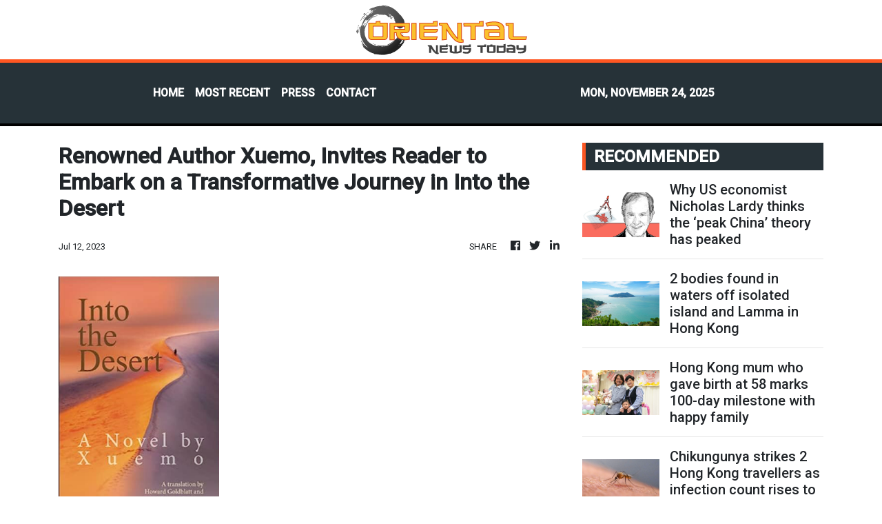

--- FILE ---
content_type: text/html; charset=utf-8
request_url: https://us-central1-vertical-news-network.cloudfunctions.net/get/fetch-include-rss
body_size: 43614
content:
[
  {
    "id": 106438605,
    "title": "Why US economist Nicholas Lardy thinks the ‘peak China’ theory has peaked",
    "summary": "Nicholas Lardy is a non-resident senior fellow at the Peterson Institute for International Economics and a member of the Council on Foreign Relations, both Washington-based think tanks. He has studied the Chinese economy extensively, publishing several books on its growth and development since the late 1970s. His most recent, 2019’s The State Strikes Back, posits a rollback of Beijing’s economic reforms via renewed government intervention into the market.\nThis interview first appeared in SCMP...",
    "slug": "why-us-economist-nicholas-lardy-thinks-the-peak-china-theory-has-peaked",
    "link": "https://www.scmp.com/economy/china-economy/article/3333699/why-us-economist-nicholas-lardy-thinks-peak-china-theory-has-peaked?utm_source=rss_feed",
    "date_published": "2025-11-23T22:00:27.000Z",
    "images": "https://cdn.i-scmp.com/sites/default/files/styles/1280x720/public/d8/images/canvas/2025/11/21/dcadd0de-08b5-4219-9187-ace662207b9a_5ebb2337.jpg",
    "categories": "1558",
    "img_id": "0",
    "caption": "",
    "country": "China",
    "source_type": "rss",
    "source": "South China Morning Post"
  },
  {
    "id": 106417508,
    "title": "2 bodies found in waters off isolated island and Lamma in Hong Kong",
    "summary": "Two bodies were recovered from Hong Kong waters in two separate incidents on Sunday, with police working to uncover their identities.\nPolice received a report at 2.20pm that a woman was seen drifting in the waters about 2km (1.2 miles) off isolated Shek Kwu Chau, an island located 3km west of Cheung Chau.\nShe was confirmed dead at the scene. No identification documents or suicide note were recovered.\n\nSeparately, the force received a report at 3.40pm about a man floating in waters about 20...",
    "slug": "2-bodies-found-in-waters-off-isolated-island-and-lamma-in-hong-kong",
    "link": "https://www.scmp.com/news/hong-kong/society/article/3333868/2-bodies-found-waters-isolated-island-and-lamma-hong-kong?utm_source=rss_feed",
    "date_published": "2025-11-23T15:32:36.000Z",
    "images": "https://cdn.i-scmp.com/sites/default/files/styles/1280x720/public/d8/images/canvas/2025/11/23/fd3a0e23-78a6-4269-afec-8c8911c7a1ee_f41982e2.jpg",
    "categories": "1558",
    "img_id": "0",
    "caption": "",
    "country": "Hong Kong",
    "source_type": "rss",
    "source": "South China Morning Post"
  },
  {
    "id": 106417509,
    "title": "Hong Kong mum who gave birth at 58 marks 100-day milestone with happy family",
    "summary": "A Hong Kong woman who defied the odds to give birth to a second child at age 58 has celebrated the newborn’s 100-day milestone, as the parents reflected on their physical challenges as well as how their oldest daughter was adapting.\nLilian Chan Lai-lai and her husband, actor Brian Wong Chak-fung, hosted the celebration for Gia Wong Hay-kiu at a restaurant in Tsim Sha Tsui on Sunday attended by more than 400 guests, including celebrity Raymond Wong Ho-yin and former lawmaker Kenneth Leung...",
    "slug": "hong-kong-mum-who-gave-birth-at-58-marks-100day-milestone-with-happy-family",
    "link": "https://www.scmp.com/news/hong-kong/health-environment/article/3333866/hong-kong-mum-who-gave-birth-58-marks-100-day-milestone-happy-family?utm_source=rss_feed",
    "date_published": "2025-11-23T14:58:08.000Z",
    "images": "https://cdn.i-scmp.com/sites/default/files/styles/1280x720/public/d8/images/canvas/2025/11/23/b0289c89-161c-427e-b653-dcf78e7d8de5_b7a506b4.jpg",
    "categories": "1558",
    "img_id": "0",
    "caption": "",
    "country": "Hong Kong",
    "source_type": "rss",
    "source": "South China Morning Post"
  },
  {
    "id": 106417510,
    "title": "Chikungunya strikes 2 Hong Kong travellers as infection count rises to 70",
    "summary": "Hong Kong has recorded two more imported cases of the mosquito-borne viral disease chikungunya involving a man and a woman who had both recently travelled to mainland China.\nThe latest cases pushed the total number of confirmed infections in the city to 70 so far this year, of which four were locally acquired, the Centre for Health Protection said on Sunday.\nThe man, 69, lives in Yuen Long. He visited Yunnan province with three other friends between November 9 and 16.\nAccording to preliminary...",
    "slug": "chikungunya-strikes-2-hong-kong-travellers-as-infection-count-rises-to-70",
    "link": "https://www.scmp.com/news/hong-kong/health-environment/article/3333864/chikungunya-strikes-two-hong-kong-travellers-infection-count-rises-70?utm_source=rss_feed",
    "date_published": "2025-11-23T14:42:18.000Z",
    "images": "https://cdn.i-scmp.com/sites/default/files/styles/1280x720/public/d8/images/canvas/2025/11/23/fe187d5d-5124-46c3-b4aa-bc23ba90cede_a28f013a.jpg",
    "categories": "1558",
    "img_id": "0",
    "caption": "",
    "country": "Hong Kong",
    "source_type": "rss",
    "source": "South China Morning Post"
  },
  {
    "id": 106417511,
    "title": "China, allies drive agenda at G20 South Africa summit amid US no-show",
    "summary": "The G20 summit in Johannesburg delivered major wins for African countries on debt, climate and critical minerals processing, but the progress was undercut by an unprecedented US boycott.\nThe United States will host the event next year when it takes over the rotating Group of 20 presidency. But when the summit ended on Sunday, there was no US leader present for the ceremonial handover.\nWith the US a no-show, China and its allies drove the consensus on a Global South agenda that has dominated G20...",
    "slug": "china-allies-drive-agenda-at-g20-south-africa-summit-amid-us-noshow",
    "link": "https://www.scmp.com/news/china/diplomacy/article/3333852/g20-south-africa-summit-sees-china-allies-drive-agenda-us-stays-away?utm_source=rss_feed",
    "date_published": "2025-11-23T14:00:11.000Z",
    "images": "https://cdn.i-scmp.com/sites/default/files/styles/1280x720/public/d8/images/canvas/2025/11/23/092c8613-c09b-4d46-9c13-f8bc30c414f0_b0108acc.jpg",
    "categories": "1558",
    "img_id": "0",
    "caption": "",
    "country": "China",
    "source_type": "rss",
    "source": "South China Morning Post"
  },
  {
    "id": 106396441,
    "title": "Premier makes AI appeal at G20 summit",
    "summary": "Premier Li Qiang has called on the G20 economies to promote the widespread application and effective governance of artificial intelligence.\r\n\r\nThe premier made the remarks when attending the second and third sessions of the G20 summit in Johannesburg, South Africa, on Saturday and Sunday.\r\n\r\nLi also urged promoting healthy and orderly development of AI in a direction that is beneficial, safe and fair.\r\n\r\nThe premier and other G20 leaders on Sunday hailed multilateralism.\r\n\r\nThe final day of their weekend summit – boycotted by the United States – kicked off with a searching discussion on how the G20 can survive in a fragmenting world.\r\n\r\n\"We are not experiencing a transition, but a rupture,\" acknowledged Canadian Prime Minister Mark Carney to journalists just before the summit session.\r\n\r\n\"Too many countries are retreating into geopolitical blocs or the battlegrounds of protectionism,\" he said, but added: \"In every rupture resides the responsibility to build – nostalgia is not a strategy.\"\r\n\r\nUS President Donald Trump's government snubbed the event, saying South Africa's priorities – including cooperation on trade and climate – ran counter to its policies.\r\n\r\nIn a joint G20 statement issued on Saturday, the leaders present said they were meeting \"against the backdrop of rising geopolitical and geo-economic competition and instability, heightened conflicts and wars, deepening inequality, increasing global economic uncertainty and fragmentation\".\r\n\r\nSouth African President Cyril Ramaphosa admitted \"challenges\", but said: \"The G20 underscores the value of the relevance of multilateralism.\"\r\n\r\nThe UK-based Oxfam charity said \"South Africa has set an example to the world in ensuring the G20 stood firm and collectively agreed on a leader's declaration – defending multilateralism – despite powerful opposition\".\r\n\r\nAnd on the sidelines of the summit, Premier Li said China is ready to strengthen the alignment of development strategies with Italy and forge a more stable and fruitful comprehensive strategic partnership between the two countries as he met with his Italian counterpart Giorgia Meloni. (Xinhua/AFP)",
    "slug": "premier-makes-ai-appeal-at-g20-summit",
    "link": "https://news.rthk.hk/rthk/en/component/k2/1832960-20251123.htm",
    "date_published": "2025-11-23T13:17:11.000Z",
    "images": "",
    "categories": "1558",
    "img_id": "0",
    "caption": "",
    "country": "China",
    "source_type": "rss",
    "source": "RTHK"
  },
  {
    "id": 106417512,
    "title": "Why Japan’s drift to the right means a ‘long-term struggle’ for China",
    "summary": "The diplomatic crisis between Tokyo and Beijing is the result of a years-long fundamental shift to the right in Japan – and part of a “long-term struggle” that China must prepare for, according to analysts.\nThe assessment comes as relations between the two countries nosedive, prompted by Japanese Prime Minister Sanae Takaichi’s suggestion earlier this month that a hypothetical conflict in the Taiwan Strait would trigger a military response from Tokyo.\nFor Beijing, the comments ventured into a...",
    "slug": "why-japans-drift-to-the-right-means-a-longterm-struggle-for-china",
    "link": "https://www.scmp.com/news/china/diplomacy/article/3333837/why-japans-drift-right-means-long-term-struggle-china?utm_source=rss_feed",
    "date_published": "2025-11-23T13:00:10.000Z",
    "images": "https://cdn.i-scmp.com/sites/default/files/styles/1280x720/public/d8/images/canvas/2025/11/23/cc024a0c-6d55-4ca5-83a4-c2cfd42d514e_66daced8.jpg",
    "categories": "1558",
    "img_id": "0",
    "caption": "",
    "country": "China",
    "source_type": "rss",
    "source": "South China Morning Post"
  },
  {
    "id": 106417513,
    "title": "Chinese team cuts laser weapon, EV part production time from 1 hour to 1 second",
    "summary": "Chinese scientists have reduced the production time of dielectric energy storage capacitor components to just one second, enabling scalable, temperature-stable storage for hybrid electric vehicles, radar systems and high-power lasers.\nUnlike other methods that can take from three minutes to an hour depending on the product quality, the team’s flash annealing technique heats and cools at a rate of 1,000 degrees Celsius per second, allowing for rapid synthesis of crystal films on a silicon wafer...",
    "slug": "chinese-team-cuts-laser-weapon-ev-part-production-time-from-1-hour-to-1-second",
    "link": "https://www.scmp.com/news/china/science/article/3333662/1-hour-1-second-chinese-team-slashes-laser-weapon-and-ev-part-production-time?utm_source=rss_feed",
    "date_published": "2025-11-23T12:00:10.000Z",
    "images": "https://cdn.i-scmp.com/sites/default/files/styles/1280x720/public/d8/images/canvas/2025/11/21/8da163ec-1425-447e-b002-e641c6df933d_c1d70160.jpg",
    "categories": "1558",
    "img_id": "0",
    "caption": "",
    "country": "China",
    "source_type": "rss",
    "source": "South China Morning Post"
  },
  {
    "id": 106417514,
    "title": "‘Blood and lives’: Chinese foreign minister wades into war of words with Japan",
    "summary": "Politburo member Wang Yi has become the most senior Chinese official to wade into the war of words over the new Japanese prime minister’s comments on the Taiwan Strait, saying her remarks “crossed a red line”.\nWang, who is China’s foreign minister, said China must “resolutely respond” to the comments to safeguard the country’s sovereignty and defend its post-war achievements.\n“It is shocking that Japan’s current leader has publicly sent the wrong signal of attempting military intervention in the...",
    "slug": "blood-and-lives-chinese-foreign-minister-wades-into-war-of-words-with-japan",
    "link": "https://www.scmp.com/news/china/diplomacy/article/3333854/blood-and-lives-chinese-foreign-minister-wang-yi-wades-war-words-japan?utm_source=rss_feed",
    "date_published": "2025-11-23T11:06:55.000Z",
    "images": "https://cdn.i-scmp.com/sites/default/files/styles/1280x720/public/d8/images/canvas/2025/11/23/d6195ecc-15af-4723-b613-e401eeb73b5d_43cddb1c.jpg",
    "categories": "1558",
    "img_id": "0",
    "caption": "",
    "country": "China",
    "source_type": "rss",
    "source": "South China Morning Post"
  },
  {
    "id": 106364973,
    "title": "Can apples fight cancer? Only if they partner with gut agent, Chinese team finds",
    "summary": "The potential cancer-fighting effects of the antioxidant quercetin – found in a variety of foods including onions, apples and durian – are partly dependent on the presence of microbes in our gut, a Chinese research team has found.\nQuercetin has shown promise in preventing tumour metastasis and growth in various studies, though the exact mechanism behind how the compound may inhibit cancer growth remains elusive.\nThrough experiments in mice, the team from Shandong University found that a...",
    "slug": "can-apples-fight-cancer-only-if-they-partner-with-gut-agent-chinese-team-finds",
    "link": "https://www.scmp.com/news/china/science/article/3333105/can-apples-help-fight-cancer-only-if-they-team-gut-agent-chinese-team-finds?utm_source=rss_feed",
    "date_published": "2025-11-23T10:00:10.000Z",
    "images": "https://cdn.i-scmp.com/sites/default/files/styles/1280x720/public/d8/images/canvas/2025/11/17/f56a571e-3602-4249-b398-452aa33d418b_29d49727.jpg",
    "categories": "1558",
    "img_id": "0",
    "caption": "",
    "country": "China",
    "source_type": "rss",
    "source": "South China Morning Post"
  },
  {
    "id": 106364974,
    "title": "At G20, China pushes multilateralism, solidarity and free trade amid US boycott",
    "summary": "Chinese Premier Li Qiang has taken Beijing’s push for multilateralism to the Group of 20 summit in South Africa, calling for solidarity and free trade at an event boycotted by the world’s biggest economy.\nAddressing the gathering of leaders in Johannesburg on Saturday, Li pointed to challenges faced by various international institutions.\n“We have to advance with time and take the lead to uphold multilateralism” in the face of difficulties of governance, he said, according to state news agency...",
    "slug": "at-g20-china-pushes-multilateralism-solidarity-and-free-trade-amid-us-boycott",
    "link": "https://www.scmp.com/news/china/diplomacy/article/3333845/china-pushes-multilateralism-solidarity-and-free-trade-g20-summit-amid-us-absence?utm_source=rss_feed",
    "date_published": "2025-11-23T09:37:29.000Z",
    "images": "https://cdn.i-scmp.com/sites/default/files/styles/1280x720/public/d8/images/canvas/2025/11/23/61b78d45-0b25-4fa7-9cf9-f783728d7247_8bf2bd74.jpg",
    "categories": "1558",
    "img_id": "0",
    "caption": "",
    "country": "China",
    "source_type": "rss",
    "source": "South China Morning Post"
  },
  {
    "id": 106364978,
    "title": "HKPM pauses Egyptian exhibition on-site ticket sales",
    "summary": "The Hong Kong Palace Museum suspended on-site ticket sales for its Egyptian-themed special exhibition for four-and-a-half hours on Sunday due to an overwhelming number of visitors.\r\n\r\nTicket sales at the museum were suspended at 11am and resumed at 3.30pm.\r\n\r\nTo cater to visitors, the museum said the opening hours of the exhibition, “Ancient Egypt Unveiled: Treasures from Egyptian Museums”, will be extended from 6pm to 8pm on Sunday.\r\n\r\nA visitor from Macau said she planned to take her son to see the artefacts, but that she was disappointed when on-site ticket sales were suspended.\r\n\r\n“We originally planned to buy tickets on site and we never thought the tickets would be unavailable here,” she said.\r\n\r\n“We could only check if there are any tickets left on travel apps, because my son was extremely disappointed and unhappy. We have travelled all the way here and we don’t want to return disappointed, so we are trying to see if we can still buy tickets on these apps.”\r\n\r\nShe also said the museum should have informed visitors about the suspension earlier in the morning.\r\n\r\nMeanwhile, the museum apologised after crowds had to wait in long queues for the exhibition the day before.\r\n\r\nIt said the exhibition received an overwhelming response on Saturday too, adding it would review the procedures and deploy additional staff to assist on-site operations in future.\r\n\r\nThe exhibition opened on Thursday.",
    "slug": "hkpm-pauses-egyptian-exhibition-onsite-ticket-sales",
    "link": "https://news.rthk.hk/rthk/en/component/k2/1832936-20251123.htm",
    "date_published": "2025-11-23T09:28:52.000Z",
    "images": "",
    "categories": "1558",
    "img_id": "0",
    "caption": "",
    "country": "Hong Kong",
    "source_type": "rss",
    "source": "RTHK"
  },
  {
    "id": 106364975,
    "title": "China’s No 3 official Zhao Leji calls for closer New Zealand trade ties",
    "summary": "China’s third most senior official and top legislator pledged “sincere” friendship with New Zealand and called for tighter economic links between the two countries during a four-day trip to the Pacific nation.\nZhao Leji, chairman of the Standing Committee of the National People’s Congress (NPC), wrapped up his trip to New Zealand on Saturday, the first in two decades by the head of China’s top legislative body.\nThe trip included a meeting with New Zealand Prime Minister Christopher Luxon in...",
    "slug": "chinas-no-3-official-zhao-leji-calls-for-closer-new-zealand-trade-ties",
    "link": "https://www.scmp.com/news/china/diplomacy/article/3333840/chinas-no-3-official-zhao-leji-calls-closer-new-zealand-trade-ties-landmark-trip?utm_source=rss_feed",
    "date_published": "2025-11-23T09:02:09.000Z",
    "images": "https://cdn.i-scmp.com/sites/default/files/styles/1280x720/public/d8/images/canvas/2025/11/23/f29e2499-456f-45a2-a54c-ea30736ab2fb_b815ddf9.jpg",
    "categories": "1558",
    "img_id": "0",
    "caption": "",
    "country": "China",
    "source_type": "rss",
    "source": "South China Morning Post"
  },
  {
    "id": 106364972,
    "title": "Ferry smashes into Hong Kong’s Central Pier, damaging structure",
    "summary": "Hong Kong’s transport authorities have requested an investigation report after a Sun Ferry vessel carrying passengers crashed into Central Pier while docking, damaging the facility.\nPolice received a report at 9.33am on Sunday from a passer-by that the three-deck Sun Ferry vessel “Xin Chao” from Cheung Chau had collided with Pier No 5 while docking.\nA part of the pier’s staircase railing was broken and bent in another section, with debris scattered across the ground.\nAccording to the force’s...",
    "slug": "ferry-smashes-into-hong-kongs-central-pier-damaging-structure",
    "link": "https://www.scmp.com/news/hong-kong/society/article/3333846/ferry-smashes-hong-kongs-central-pier-damaging-structure?utm_source=rss_feed",
    "date_published": "2025-11-23T08:59:17.000Z",
    "images": "https://cdn.i-scmp.com/sites/default/files/styles/1280x720/public/d8/images/canvas/2025/11/23/78f89c35-9a73-4bcf-b4a2-3af92c8f2541_6f36f95b.jpg",
    "categories": "1558",
    "img_id": "0",
    "caption": "",
    "country": "Hong Kong",
    "source_type": "rss",
    "source": "South China Morning Post"
  },
  {
    "id": 106364982,
    "title": "Japan must correct mistakes as soon as possible: FM",
    "summary": "Foreign Minister Wang Yi has urged Japan to reflect on and correct its mistakes as soon as possible, rather than \"stubbornly clinging to the wrong path\".\r\n\r\nWang made the remarks in a media interview after concluding his visit to Kyrgyzstan, Uzbekistan and Tajikistan, according to Xinhua News Agency.\r\n\r\nThe dispute between China and Japan was triggered by comments by Japanese Prime Minister Sanae Takaichi earlier this month. She said the Chinese mainland's \"use of force on Taiwan\" could constitute a \"survival-threatening situation\" for Japan and implied the possibility of armed intervention in the Taiwan Strait.\r\n\r\nWang said if Japan persists in its own way and keeps making the same mistakes, all countries and people who advocate justice have the right to re-examine Japan's historical crimes and have the responsibility to resolutely prevent the resurgence of Japanese militarism.\r\n\r\nThe foreign minister added that it is shocking for a sitting Japanese leader to openly send a wrong signal of attempting to intervene militarily in the Taiwan question, saying what should not be said and crossing a red line that must not be touched.\r\n\r\nHe said China must resolutely hit back, not only to safeguard its sovereignty and territorial integrity but also to defend the hard-won post-war achievements and to uphold international justice and human conscience.\r\n\r\nWang also said Kyrgyzstan, Uzbekistan and Tajikistan have openly emphasised that there is only one China in the world and that Taiwan is an inalienable part of China's territory. They oppose any form of \"Taiwan independence\" and firmly support all efforts by the Chinese government to achieve national reunification.",
    "slug": "japan-must-correct-mistakes-as-soon-as-possible-fm",
    "link": "https://news.rthk.hk/rthk/en/component/k2/1832944-20251123.htm",
    "date_published": "2025-11-23T08:05:45.000Z",
    "images": "",
    "categories": "1558",
    "img_id": "0",
    "caption": "",
    "country": "China",
    "source_type": "rss",
    "source": "RTHK"
  },
  {
    "id": 106355943,
    "title": "Hong Kong steps up voter turnout efforts with video targeting minority residents",
    "summary": "Hong Kong authorities have ramped up efforts to drive voter turnout for the coming Legislative Council election, releasing a video featuring a bomb disposal chief urging members of ethnic minority groups to cast their ballots.\nRaymond Suryanto Chin-chiu, head of the explosive ordnance disposal bureau, made the appeal in Indonesian in the video released on Sunday via Secretary for the Civil Service Ingrid Yeung Ho Poi-yan’s social media account.\n“Dear Indonesian friends in Hong Kong, if you are a...",
    "slug": "hong-kong-steps-up-voter-turnout-efforts-with-video-targeting-minority-residents",
    "link": "https://www.scmp.com/news/hong-kong/politics/article/3333839/bomb-disposal-chief-urges-indonesian-residents-vote-hong-kong-legco-poll?utm_source=rss_feed",
    "date_published": "2025-11-23T08:01:35.000Z",
    "images": "https://cdn.i-scmp.com/sites/default/files/styles/1280x720/public/d8/images/canvas/2025/11/23/529e8eaf-623c-47d0-aa08-4878f0ef3a70_64e80b71.jpg",
    "categories": "1558",
    "img_id": "0",
    "caption": "",
    "country": "Hong Kong",
    "source_type": "rss",
    "source": "South China Morning Post"
  },
  {
    "id": 106355948,
    "title": "Snowcapped prosperity: China’s winter sports market glides upwards",
    "summary": "Each winter for the past three years, Claire Zhou, a teenager from the southern Chinese city of Guangzhou, has counted down the days until she can fly to northern China and pull on a new ski suit and boots.\nThe better she skis, the more frequently she upgrades her gear, reshaping her family’s holiday budget and pulling them deeper into China’s fast-growing winter sports consumption chain.\nThe country’s winter sports boom, sparked by the 2022 Beijing Winter Olympics and fuelled by supportive...",
    "slug": "snowcapped-prosperity-chinas-winter-sports-market-glides-upwards",
    "link": "https://www.scmp.com/economy/china-economy/article/3333702/frost-and-funds-chinas-winter-sports-boom-drives-spending-and-industry-growth?utm_source=rss_feed",
    "date_published": "2025-11-23T08:00:16.000Z",
    "images": "https://cdn.i-scmp.com/sites/default/files/styles/1280x720/public/d8/images/canvas/2025/11/21/93995db2-5a8c-4ab6-9fb3-d113c599766b_bb00910f.jpg",
    "categories": "1558",
    "img_id": "0",
    "caption": "",
    "country": "China",
    "source_type": "rss",
    "source": "South China Morning Post"
  },
  {
    "id": 106355944,
    "title": "Hong Kong’s HK$19 trillion in bank deposits proves safe haven status: Paul Chan",
    "summary": "Hong Kong has become a “safe haven” for capital with bank deposits exceeding HK$19 trillion (US$2.4 trillion) this year, while the city’s goods exports have remained resilient despite the tariff war, the finance chief has said.\nFinancial Secretary Paul Chan Mo-po on Sunday highlighted Hong Kong’s financial market performance, noting the city’s bank deposits rose by 7 per cent last year over the total for 2023 and by another 10 per cent in 2025.\n“Influenced by the geopolitical landscape, global...",
    "slug": "hong-kongs-hk19-trillion-in-bank-deposits-proves-safe-haven-status-paul-chan",
    "link": "https://www.scmp.com/news/hong-kong/hong-kong-economy/article/3333838/hong-kongs-hk19-trillion-bank-deposits-proves-safe-haven-status-paul-chan?utm_source=rss_feed",
    "date_published": "2025-11-23T07:50:02.000Z",
    "images": "https://cdn.i-scmp.com/sites/default/files/styles/1280x720/public/d8/images/canvas/2025/11/23/38083f88-272f-4af6-bc0f-e5777c931e63_00fe95a0.jpg",
    "categories": "1558",
    "img_id": "0",
    "caption": "",
    "country": "Hong Kong",
    "source_type": "rss",
    "source": "South China Morning Post"
  },
  {
    "id": 106364979,
    "title": "Ingrid Yeung calls on voters to cast ballot on Dec 7",
    "summary": "Secretary for the Civil Service Ingrid Yeung on Sunday repeated her appeal for all voters, including civil servants, to cast their ballot in the Legislative Council elections on December 7.\r\n\r\n\"I call on all registered voters, including all civil servants, to vote with your families and friends on the polling day,\" Yeung said in a video posted on her Facebook page.\r\n\r\n\"Civil servants are united in supporting the Legco election.\"\r\n\r\nIn the video, she invited Senior Bomb Disposal Officer Suryanto Chin Chiu to encourage Indonesian voters in Hong Kong to vote on election day.\r\n\r\nHe also called on all Indonesian domestic workers in Hong Kong to remind their employers to vote.",
    "slug": "ingrid-yeung-calls-on-voters-to-cast-ballot-on-dec-7",
    "link": "https://news.rthk.hk/rthk/en/component/k2/1832939-20251123.htm",
    "date_published": "2025-11-23T07:44:09.000Z",
    "images": "",
    "categories": "1558",
    "img_id": "0",
    "caption": "",
    "country": "Hong Kong",
    "source_type": "rss",
    "source": "RTHK"
  },
  {
    "id": 106364980,
    "title": "Summer influenza is easing from its peak, expert says",
    "summary": "A respiratory health expert said on Sunday that the local influenza outbreak is easing from its peak, but warned that the winter peak is approaching.\r\n \r\nDavid Hui, a respiratory medicine professor at the Chinese University of Hong Kong, told a Commercial Radio programme that the local influenza infection rate had dropped from 12 percent last month to about six percent last week. \r\n\r\n\"The summer outbreak of influenza started at the end of August. But then, by the middle of October and end of October, it has reached the peak with positive specimen around 12 percent and then starting to come down,\" Hui said. \r\n \r\n\"However, because of the cooler weather, one cannot be sure whether this trend will be a bit more prolonged, requiring more than six to eight weeks from the peak to come down to the baseline.\"\r\n\r\nHe hopes that the summer outbreak will have returned to baseline levels by the end of November or early December.\r\n\r\nHui said that the winter flu season usually starts in January and ends in March. Even if the summer flu season subsides, a winter outbreak may follow shortly afterwards, he added. \r\n\r\n\"We should take advantage of the time to receive the influenza vaccination in preparation to the winter outbreak,\" Hui said.\r\n\r\nHui said that children are a high-risk group for catching influenza. During the summer flu season, there were at least 18 severe cases of flu in children, resulting in two deaths. \r\n\r\nAs only 14 percent of children aged six months to two years have been vaccinated, he is calling on parents to ensure their children are vaccinated to reduce the risk of hospitalisation and severe illness.",
    "slug": "summer-influenza-is-easing-from-its-peak-expert-says",
    "link": "https://news.rthk.hk/rthk/en/component/k2/1832938-20251123.htm",
    "date_published": "2025-11-23T06:51:05.000Z",
    "images": "",
    "categories": "1558",
    "img_id": "0",
    "caption": "",
    "country": "Hong Kong",
    "source_type": "rss",
    "source": "RTHK"
  },
  {
    "id": 106355945,
    "title": "Broader virus protection urged as 86% of Hong Kong toddlers yet to get flu jabs",
    "summary": "More than 85 per cent of Hong Kong infants and toddlers remain unvaccinated against the flu, as medical experts urge broader immunisation against respiratory viruses, citing a higher risk of co-infection among especially vulnerable groups this winter.\nExperts on Sunday warned that if the summer flu peak extended and overlapped with the winter season, respiratory viruses could remain highly active for an extended period.\nThey urged the public to get vaccinated against both influenza and...",
    "slug": "broader-virus-protection-urged-as-86-of-hong-kong-toddlers-yet-to-get-flu-jabs",
    "link": "https://www.scmp.com/news/hong-kong/health-environment/article/3333833/86-hong-kong-infants-toddlers-still-unvaccinated-against-flu-health-expert?utm_source=rss_feed",
    "date_published": "2025-11-23T06:22:43.000Z",
    "images": "https://cdn.i-scmp.com/sites/default/files/styles/1280x720/public/d8/images/canvas/2025/11/23/5201063e-a012-4b86-9d8d-571efbe32532_dc843b3f.jpg",
    "categories": "1558",
    "img_id": "0",
    "caption": "",
    "country": "Hong Kong",
    "source_type": "rss",
    "source": "South China Morning Post"
  },
  {
    "id": 106355949,
    "title": "Top honours for engineers spotlight China’s gains in military technology",
    "summary": "Key scientists behind China’s latest stealth fighter and aircraft carrier have been promoted to one of the country’s top scientific academies in recognition of their contributions to advances in military technology.\nThe honours also highlight the global lead Chinese military technology has taken in a number of areas.\nWang Yongqing, the chief designer and expert of the J-35A stealth fighter; Huang Weina, the lead designer of the WS-19 engine for the J-35 series; and Lu Junyong, a key researcher...",
    "slug": "top-honours-for-engineers-spotlight-chinas-gains-in-military-technology",
    "link": "https://www.scmp.com/news/china/military/article/3333823/top-honours-engineers-spotlight-chinas-gains-military-technology?utm_source=rss_feed",
    "date_published": "2025-11-23T06:00:21.000Z",
    "images": "https://cdn.i-scmp.com/sites/default/files/styles/1280x720/public/d8/images/canvas/2025/11/23/15d8c0ca-0b05-4520-83b2-c4e19e3df5dc_abfa6c8c.jpg",
    "categories": "1558",
    "img_id": "0",
    "caption": "",
    "country": "China",
    "source_type": "rss",
    "source": "South China Morning Post"
  },
  {
    "id": 106355946,
    "title": "Hong Kong museum visitors enjoy calmer day after crowd chaos at Egypt exhibition",
    "summary": "Visitors to Hong Kong’s Palace Museum reported a smoother experience on Sunday, a day after chaotic crowds prompted the institution to suspend walk-in ticketing for its popular Egyptian exhibition before resuming sales in the afternoon.\nWalk-in ticket sales for the “Ancient Egypt Unveiled: Treasures from Egyptian Museums” exhibition resumed at 3.30pm, with a limited number available on a first-come, first-served basis.\nThe museum had suspended walk-in ticket sales at 11am due to an “overwhelming...",
    "slug": "hong-kong-museum-visitors-enjoy-calmer-day-after-crowd-chaos-at-egypt-exhibition",
    "link": "https://www.scmp.com/news/hong-kong/society/article/3333831/hong-kong-museum-halts-egyptian-exhibition-ticket-sales-amid-opening-weekend-chaos?utm_source=rss_feed",
    "date_published": "2025-11-23T05:47:00.000Z",
    "images": "https://cdn.i-scmp.com/sites/default/files/styles/1280x720/public/d8/images/canvas/2025/11/23/c1b43c7c-681a-4ed1-8eb2-d79c6fb45dcf_6208eb5f.jpg",
    "categories": "1558",
    "img_id": "0",
    "caption": "",
    "country": "Hong Kong",
    "source_type": "rss",
    "source": "South China Morning Post"
  },
  {
    "id": 106364981,
    "title": "HK a safe haven for international funds: FS",
    "summary": "Financial Secretary Paul Chan said Hong Kong had become a safe haven for capital, as global investors reassess the risks to their asset portfolios and adjust investment strategies amid geopolitical uncertainties.\r\n \r\nWriting in his weekly blog on Sunday, Chan said total deposits in Hong Kong banks had exceeded HK$19 trillion this year, a surge of more than 10 percent.\r\n\r\nHe said Hong Kong had seen leading IPO fundraising activities, booming wealth management industry and global financial cooperation, demonstrating a growing interest in the SAR as a safe harbour.\r\n\r\nThe FS added many global financial leaders who attended events in Hong Kong were planning to recruit more staff and expand their businesses in the city.\r\n\r\nAddressing shipping and trade development, Chan said Hong Kong’s exports were not affected by the tariff war and recorded 19 months of growth.\r\n \r\nTo seize new opportunities under global uncertainties, the government was promoting the strengths of Hong Kong’s shipping sector, he said.\r\n\r\nHe added that the Hong Kong Maritime Week held over the past week had attracted a record-breaking 18,000 participants.\r\n\r\nMeanwhile, Chan said Hong Kong’s outstanding international connectivity had attracted global event organisers.\r\n\r\nWith an increase in tourists this year, the SAR is expected to see a further boost in the performance of convention and exhibition events, he said.",
    "slug": "hk-a-safe-haven-for-international-funds-fs",
    "link": "https://news.rthk.hk/rthk/en/component/k2/1832930-20251123.htm",
    "date_published": "2025-11-23T04:52:32.000Z",
    "images": "",
    "categories": "1558",
    "img_id": "0",
    "caption": "",
    "country": "Hong Kong",
    "source_type": "rss",
    "source": "RTHK"
  },
  {
    "id": 106355947,
    "title": "Hong Kong authorities launch probe into fatal industrial accident at sewage plant",
    "summary": "Hong Kong labour authorities have launched an investigation into the death of a 49-year-old worker who was strangled by his clothing when it became caught in a machine.\nThe Labour Department announced the inquiry on Sunday following the man’s death at Tseung Kwan O Hospital the night before, 10 hours after he collapsed in the basement of a sewage treatment plant in Wo Mei, Sai Kung.\nAccording to the department, the worker’s clothes became caught in a concrete core drilling machine he was...",
    "slug": "hong-kong-authorities-launch-probe-into-fatal-industrial-accident-at-sewage-plant",
    "link": "https://www.scmp.com/news/hong-kong/society/article/3333829/hong-kong-authorities-launch-probe-fatal-industrial-accident-sewage-plant?utm_source=rss_feed",
    "date_published": "2025-11-23T04:18:54.000Z",
    "images": "https://cdn.i-scmp.com/sites/default/files/styles/1280x720/public/d8/images/canvas/2025/11/23/d194d06a-7568-42a2-9fe4-9306d87c8acf_6e62733e.jpg",
    "categories": "1558",
    "img_id": "0",
    "caption": "",
    "country": "Hong Kong",
    "source_type": "rss",
    "source": "South China Morning Post"
  },
  {
    "id": 106344646,
    "title": "Philippines pledges bigger consulate-run shelter for helpers in Hong Kong",
    "summary": "Filipino domestic helpers in Hong Kong are set to get a larger shelter from their consulate, with some groups hoping their years-long demand for a new facility will result in more “flexible” arrangements to better suit the needs of distressed migrant workers.\nUnions and organisations said the current shelter operated by the Philippine consulate was insufficient to deal with the demand, pointing to similar lodgings offered by NGOs that were also frequently full and struggling to stay...",
    "slug": "philippines-pledges-bigger-consulaterun-shelter-for-helpers-in-hong-kong",
    "link": "https://www.scmp.com/news/hong-kong/society/article/3333825/philippines-pledges-bigger-consulate-run-shelter-helpers-hong-kong?utm_source=rss_feed",
    "date_published": "2025-11-23T04:00:18.000Z",
    "images": "https://cdn.i-scmp.com/sites/default/files/styles/1280x720/public/d8/images/canvas/2025/11/23/9f5dc6e8-6bb1-423e-bbfb-32a6b2d9acd6_bf11ee90.jpg",
    "categories": "1558",
    "img_id": "0",
    "caption": "",
    "country": "Hong Kong",
    "source_type": "rss",
    "source": "South China Morning Post"
  },
  {
    "id": 106344649,
    "title": "Indian airbase on China border is infrastructure upgrade, not a threat: analysts",
    "summary": "India earlier this month inaugurated a high-altitude airbase near its disputed border with China, prompting analysts to suggest that the development capped long-term efforts to upgrade infrastructure there rather than posing a threat to Beijing.\nAccording to reports from multiple media outlets, the Mudh-Nyoma Air Force Station is perched at a height of about 13,700 feet (4,176 metres) and is only 30km (19 miles) from the Line of Actual Control, the de facto boundary separating India and...",
    "slug": "indian-airbase-on-china-border-is-infrastructure-upgrade-not-a-threat-analysts",
    "link": "https://www.scmp.com/news/china/diplomacy/article/3333815/indias-new-airbase-china-border-infrastructure-upgrade-not-threat-analysts?utm_source=rss_feed",
    "date_published": "2025-11-23T04:00:11.000Z",
    "images": "https://cdn.i-scmp.com/sites/default/files/styles/1280x720/public/d8/images/canvas/2025/11/23/822af3cb-854a-458c-87ee-7e8ea2541861_a520c29a.jpg",
    "categories": "1558",
    "img_id": "0",
    "caption": "",
    "country": "China",
    "source_type": "rss",
    "source": "South China Morning Post"
  },
  {
    "id": 106344651,
    "title": "Runners praise new Hong Kong Streetathon route",
    "summary": "Many of the 18,000 runners who took part in Sunday’s Hong Kong Streetathon said they enjoyed the new route, especially a trunk road in Yau Ma Tei which is yet to open officially.\r\n\r\nThe full and half marathons started on the Island Eastern Corridor and passed through the Eastern Harbour Tunnel before heading into Kowloon. \r\n\r\nOne of the highlights was the newly built section of the Central Kowloon Bypass in Yau Ma Tei, which is not yet open to traffic. \r\n\r\nSome runners said the route was challenging, with some inclines and declines, but they were fortunate that the weather wasn’t too hot.\r\n\r\nSamuel Fletcher finished the half marathon first at 7.11am, saying that the course offered beautiful scenery.\r\n\r\n\"I'm very happy that I joined it...This morning was beautiful. So we started before the sun rose, running through the Eastern Tunnel in the dark. And then at one point we were coming as the sun was rising over the harbour... The beautiful cityscape was just unmatched,\" he said. \r\n \r\nAt the starting ceremony, Deputy Chief Secretary Warner Cheuk said the race coincides with the upcoming opening of the Yau Ma Tei section of the Central Kowloon Bypass, giving runners a chance to experience Hong Kong’s outstanding infrastructure on a brand-new trunk road and enjoy a fresh, one-of-a-kind racing experience.\r\n\r\nAfter the end of the races, there were long queues at the baggage reclaim area, with some runners having to wait up to two hours.\r\n\r\nThe organisers apologised and explained that there had been problems with the baggage claim system. \r\n\r\nThey said this was unexpected and that they would conduct a thorough review.\r\n_____________________________\r\nLast updated: 2025-11-23 HKT 16:21",
    "slug": "runners-praise-new-hong-kong-streetathon-route",
    "link": "https://news.rthk.hk/rthk/en/component/k2/1832928-20251123.htm",
    "date_published": "2025-11-23T03:37:22.000Z",
    "images": "",
    "categories": "1558",
    "img_id": "0",
    "caption": "",
    "country": "Hong Kong",
    "source_type": "rss",
    "source": "RTHK"
  },
  {
    "id": 106344650,
    "title": "Sellers hope superstition can sell homes in China’s depressed market",
    "summary": "For homeowners in mainland China, selling a property has become so difficult that some are turning to xuanxue, a neo-Taoist philosophy that has morphed into internet slang for any superstitious ritual meant to enhance luck, from feng shui tweaks to cyber talismans.\nPraying in temples, buying ‘quick-sale’ talismans, or simply writing the word “sold” on a piece of red paper are just a few examples.\nWhen a homeowner in Shanghai recently claimed on social media that she found a buyer after praying...",
    "slug": "sellers-hope-superstition-can-sell-homes-in-chinas-depressed-market",
    "link": "https://www.scmp.com/business/china-business/article/3333723/homes-fail-sell-mainland-chinas-depressed-market-sellers-turn-superstition?utm_source=rss_feed",
    "date_published": "2025-11-23T03:00:08.000Z",
    "images": "https://cdn.i-scmp.com/sites/default/files/styles/1280x720/public/d8/images/canvas/2025/11/21/22578545-69ea-4b91-b0de-a25459424640_a483fbbf.jpg",
    "categories": "1558",
    "img_id": "0",
    "caption": "",
    "country": "China",
    "source_type": "rss",
    "source": "South China Morning Post"
  },
  {
    "id": 106344647,
    "title": "8-year-old disabled boy dies after being found unconscious in Hong Kong flat",
    "summary": "An eight-year-old disabled boy has died after being found unconscious at a flat in Hong Kong early on Sunday, hours after being given Chinese medicine, prescription drugs and milk to ease a fever.\nThe boy, believed to be a pupil at the Hong Chi Pinehill No 3 School in Tai Po, suffered from cerebral palsy and epilepsy, according to a police source.\nOfficers were called to a flat at Fung Yat House at Sui Wo Court in Sha Tin at around 3.50am after the boy’s 16-year-old sister reported finding him...",
    "slug": "8yearold-disabled-boy-dies-after-being-found-unconscious-in-hong-kong-flat",
    "link": "https://www.scmp.com/news/hong-kong/law-and-crime/article/3333826/8-year-old-boy-dies-after-being-found-unconscious-hong-kong-home-his-sister?utm_source=rss_feed",
    "date_published": "2025-11-23T02:31:56.000Z",
    "images": "https://cdn.i-scmp.com/sites/default/files/styles/1280x720/public/d8/images/canvas/2025/11/23/6967b062-504e-4758-8210-b4622568e96d_82b2317c.jpg",
    "categories": "1558",
    "img_id": "0",
    "caption": "",
    "country": "Hong Kong",
    "source_type": "rss",
    "source": "South China Morning Post"
  },
  {
    "id": 106344648,
    "title": "Compassion in conflict: Hong Kong medics brave Gaza war to deliver critical care",
    "summary": "Hong Kong doctor Ben Ng Siu-bun still remembers the horrors of war in conflict-torn Gaza.\nThe 52-year-old anaesthesiologist joined a humanitarian mission organised by the International Committee of the Red Cross to Gaza in March this year, providing medical services to those who were injured or ill.\nDuring his six-week stay at a field hospital in Rafah, southern Gaza, Ng said about half of the patients sent there were suffering from gunshot or blast injuries.\nHe recalled treating a 12-year-old...",
    "slug": "compassion-in-conflict-hong-kong-medics-brave-gaza-war-to-deliver-critical-care",
    "link": "https://www.scmp.com/news/hong-kong/society/article/3333800/compassion-conflict-hong-kong-medics-brave-gaza-war-deliver-critical-care?utm_source=rss_feed",
    "date_published": "2025-11-23T02:30:08.000Z",
    "images": "https://cdn.i-scmp.com/sites/default/files/styles/1280x720/public/d8/images/canvas/2025/11/22/b65f2472-d26c-47cb-a17f-c020e17a9324_b82eeef9.jpg",
    "categories": "1558",
    "img_id": "0",
    "caption": "",
    "country": "Hong Kong",
    "source_type": "rss",
    "source": "South China Morning Post"
  },
  {
    "id": 106336182,
    "title": "China overhauls civil service rules that kept out chronic disease carriers",
    "summary": "China has loosened its civil service medical rules so that sufferers from three chronic diseases will no longer be barred, a move hailed by campaigners and legal groups as a landmark in the fight against unfair employment practices.\nThe updated rules were issued on November 14 by the General Office of the Central Committee’s Organisation Department, which oversees the recruitment process, and the National Health Commission.\nAmid a tough job market in China, many qualified candidates for civil...",
    "slug": "china-overhauls-civil-service-rules-that-kept-out-chronic-disease-carriers",
    "link": "https://www.scmp.com/news/china/politics/article/3333814/china-overhauls-unfair-rules-excluded-chronic-disease-carriers-civil-service?utm_source=rss_feed",
    "date_published": "2025-11-23T02:00:17.000Z",
    "images": "https://cdn.i-scmp.com/sites/default/files/styles/1280x720/public/d8/images/canvas/2025/11/22/e887f4db-a294-4177-8791-1ca99d3e4c95_9f10c555.jpg",
    "categories": "1558",
    "img_id": "0",
    "caption": "",
    "country": "China",
    "source_type": "rss",
    "source": "South China Morning Post"
  },
  {
    "id": 106336180,
    "title": "Hong Kong’s arbitration edge boosts legal finance, Burford CEO says",
    "summary": "Hong Kong holds strategic advantages as an arbitration hub in Asia, particularly due to its unique arbitration framework and growing commercial activities within China, according to a US-listed legal finance company.\nThis competitive edge was poised to stimulate more business and increase the frequency of arbitrations, driving growth in the legal finance sector, said Christopher Bogart, CEO and co-founder of Burford.\n“The Hong Kong arbitration practice has a long history and is very high...",
    "slug": "hong-kongs-arbitration-edge-boosts-legal-finance-burford-ceo-says",
    "link": "https://www.scmp.com/business/banking-finance/article/3333201/hong-kongs-arbitration-edge-boosts-legal-finance-burford-ceo-says?utm_source=rss_feed",
    "date_published": "2025-11-23T01:30:08.000Z",
    "images": "https://cdn.i-scmp.com/sites/default/files/styles/1280x720/public/d8/images/canvas/2025/11/18/0aa59877-b569-4c1b-89e8-c994adb5a8bb_c1bf4024.jpg",
    "categories": "1558",
    "img_id": "0",
    "caption": "",
    "country": "Hong Kong",
    "source_type": "rss",
    "source": "South China Morning Post"
  },
  {
    "id": 106336184,
    "title": "Ant Group’s vibe coding app hits 1 million downloads in just 4 days",
    "summary": "Ant Group’s new “vibe coding” artificial intelligence app LingGuang has overwhelmed servers after user downloads surpassed 1 million in just four days, hitting the milestone faster than OpenAI’s ChatGPT and Sora, according to the Chinese fintech giant.\nThe app’s innovative functionality of generating applications in response to users’ text prompts was temporarily suspended on Thursday evening, with the company attributing the issue to excessive usage in a post on Weibo.\nAs of Saturday, LingGuang...",
    "slug": "ant-groups-vibe-coding-app-hits-1-million-downloads-in-just-4-days",
    "link": "https://www.scmp.com/tech/tech-trends/article/3333776/ant-groups-lingguang-vibe-coding-app-hits-1-million-downloads-just-4-days?utm_source=rss_feed",
    "date_published": "2025-11-23T01:00:28.000Z",
    "images": "https://cdn.i-scmp.com/sites/default/files/styles/1280x720/public/d8/images/canvas/2025/11/22/481360eb-4652-42fd-8378-55dc3aefadde_a2c877a9.jpg",
    "categories": "3492,4637,1005,1432,1436,2688,3484,3493,3552,3563,3566,4645,4654,4671,4728,4743,4751,4752,4758,4771,4772,4779,4780,4794,4795,4796,4797",
    "img_id": "0",
    "caption": "",
    "country": "China",
    "source_type": "rss",
    "source": "South China Morning Post"
  },
  {
    "id": 106336181,
    "title": "Hong Kong comeback queen Regina Ip reflects on 50-year career in public service",
    "summary": "Regina Ip Lau Suk-yee was in no mood for messing about. Pointing her index finger at reporters one October morning inside Hong Kong’s legislature, she sternly signalled for them to get out of her way.\n“Don’t block my way to the meeting,” she said. “Move away.”\nHer demeanour seemed to hark back to an Ip of an earlier era – the fiery, hardline security minister who spearheaded national security legislation in 2003 – while others read it as a hint that the veteran politician was about to bid a...",
    "slug": "hong-kong-comeback-queen-regina-ip-reflects-on-50year-career-in-public-service",
    "link": "https://www.scmp.com/news/hong-kong/politics/article/3333761/hong-kongs-comeback-queen-regina-ip-reflects-50-year-career-public-service?utm_source=rss_feed",
    "date_published": "2025-11-23T01:00:18.000Z",
    "images": "https://cdn.i-scmp.com/sites/default/files/styles/1280x720/public/d8/images/canvas/2025/11/22/2ef95b2d-1f1b-4fd6-b3e3-496792d998e8_891c6929.jpg",
    "categories": "1558",
    "img_id": "0",
    "caption": "",
    "country": "Hong Kong",
    "source_type": "rss",
    "source": "South China Morning Post"
  },
  {
    "id": 106313863,
    "title": "China team simulates large-scale electronic warfare against Musk’s Starlink",
    "summary": "When Russian forces rolled into Ukraine in early 2022, one of the first moves by Kyiv was sending a post to Elon Musk on X: Ukraine needs satellite internet.\nWithin days, thousands of Starlink terminals arrived, restoring command and control across the battlefield despite Russia’s best efforts to black out communications.\nMoscow initially tried to jam the signals – and reportedly had some success. But when SpaceX quietly updated its software and reconfigured the constellation, many Russian...",
    "slug": "china-team-simulates-largescale-electronic-warfare-against-musks-starlink",
    "link": "https://www.scmp.com/news/china/science/article/3333523/chinese-researchers-simulate-large-scale-electronic-warfare-against-elon-musks-starlink?utm_source=rss_feed",
    "date_published": "2025-11-22T22:00:10.000Z",
    "images": "https://cdn.i-scmp.com/sites/default/files/styles/1280x720/public/d8/images/canvas/2025/11/20/861986a4-e7cd-48f0-9549-b80cf617a0d8_fb736dc9.jpg",
    "categories": "1558",
    "img_id": "0",
    "caption": "",
    "country": "China",
    "source_type": "rss",
    "source": "South China Morning Post"
  },
  {
    "id": 106294411,
    "title": "Worker, 49, dies hours after collapsing at Hong Kong sewage treatment plant",
    "summary": "A contract worker died in hospital hours after collapsing in the basement of a sewage treatment plant on Saturday, with Hong Kong’s Drainage Services Department ordering his employer to investigate.\nDepartment director Ringo Mok Wing-cheong expressed sorrow over the death of the worker and urged the contractor to provide appropriate help to the man’s family, halt the project and investigate the case.\nThe victim, a 49-year-old man surnamed Tam, was installing electric equipment in the basement of...",
    "slug": "worker-49-dies-hours-after-collapsing-at-hong-kong-sewage-treatment-plant",
    "link": "https://www.scmp.com/news/hong-kong/article/3333816/worker-49-dies-hours-after-collapsing-hong-kong-sewage-treatment-plant?utm_source=rss_feed",
    "date_published": "2025-11-22T16:14:16.000Z",
    "images": "https://cdn.i-scmp.com/sites/default/files/styles/1280x720/public/d8/images/canvas/2025/11/23/5cfc359e-119b-49d9-8456-eff507164b8e_22ff89e6.jpg",
    "categories": "1558",
    "img_id": "0",
    "caption": "",
    "country": "Hong Kong",
    "source_type": "rss",
    "source": "South China Morning Post"
  },
  {
    "id": 106294412,
    "title": "Tech focus for doctors trained at new Hong Kong medical school, HKUST head says",
    "summary": "Hong Kong’s new medical school will focus on training “future-embracing” doctors to adopt emerging technologies to treat patients, the head of its host university has said.\nProfessor Nancy Ip Yuk-yu, president of Hong Kong University of Science and Technology, said on Saturday that HKUST would use its strength in research, especially in artificial intelligence (AI), to train future doctors.\n“AI will have a very important impact on healthcare and could bring another round of industrial...",
    "slug": "tech-focus-for-doctors-trained-at-new-hong-kong-medical-school-hkust-head-says",
    "link": "https://www.scmp.com/news/hong-kong/health-environment/article/3333812/tech-focus-doctors-trained-new-hong-kong-medical-school-hkust-head-says?utm_source=rss_feed",
    "date_published": "2025-11-22T15:51:28.000Z",
    "images": "https://cdn.i-scmp.com/sites/default/files/styles/1280x720/public/d8/images/canvas/2025/11/22/b81bed4c-e1fc-43e3-8886-7309b292f8a7_60c2e71b.jpg",
    "categories": "1558",
    "img_id": "0",
    "caption": "",
    "country": "Hong Kong",
    "source_type": "rss",
    "source": "South China Morning Post"
  },
  {
    "id": 106294414,
    "title": "Real possibility of US tariff refunds is sure to stir up a giant ‘mess’",
    "summary": "Marilyn-Joy Cerny has challenged the US government thousands of times during her 35-year career as a trade lawyer, enjoying an enviable record of recovering tariff money for importers whom Washington wrongfully charged.\nBut the sheer scale of potential refunds – known technically as protests – should the Supreme Court rule against US President Donald Trump’s tariff policies in the coming weeks, potentially amounting to US$100 billion or more, has given even her pause.\n“I have filed so many...",
    "slug": "real-possibility-of-us-tariff-refunds-is-sure-to-stir-up-a-giant-mess",
    "link": "https://www.scmp.com/news/us/diplomacy/article/3333783/why-us-tariff-refunds-are-now-very-real-possibility-and-giant-mess?utm_source=rss_feed",
    "date_published": "2025-11-22T15:00:10.000Z",
    "images": "https://cdn.i-scmp.com/sites/default/files/styles/1280x720/public/d8/images/canvas/2025/11/22/a5bdcb91-f745-4269-bd4e-47ec469712e3_b2062ad7.jpg",
    "categories": "1558",
    "img_id": "0",
    "caption": "",
    "country": "China",
    "source_type": "rss",
    "source": "South China Morning Post"
  },
  {
    "id": 106294413,
    "title": "‘Disaster’: Egyptian exhibition at Hong Kong museum descends into chaos",
    "summary": "A highly anticipated exhibition at the Hong Kong Palace Museum of relics from ancient Egypt descended into chaos on Saturday, with visitors complaining a confusing queuing system left them waiting for hours and many demanding a refund.\nThe museum apologised in the evening and promised to offer additional access for the affected visitors.\n“Ancient Egypt Unveiled: Treasures from Egyptian Museums” features 250 artefacts, including a towering statue of Tutankhamun, and is the largest display yet of...",
    "slug": "disaster-egyptian-exhibition-at-hong-kong-museum-descends-into-chaos",
    "link": "https://www.scmp.com/news/hong-kong/society/article/3333811/disaster-egyptian-exhibition-hong-kong-museum-descends-chaos?utm_source=rss_feed",
    "date_published": "2025-11-22T14:50:55.000Z",
    "images": "https://cdn.i-scmp.com/sites/default/files/styles/1280x720/public/d8/images/canvas/2025/11/22/9afb43c9-7468-4829-88bc-475ccb73588c_aaa6b50b.jpg",
    "categories": "1558",
    "img_id": "0",
    "caption": "",
    "country": "Hong Kong",
    "source_type": "rss",
    "source": "South China Morning Post"
  },
  {
    "id": 106294415,
    "title": "G20 South Africa summit opens under shadow of first US boycott",
    "summary": "The G20 summit in Johannesburg opened on Saturday with a firm call from the host nation to safeguard the group’s credibility and role, despite the shadow cast by the first-ever US boycott in the forum’s history.\nSouth Africa has, however, secured crucial diplomatic backing from China for the assembly of the world’s wealthiest and leading emerging economies.\nMembers should “not allow anything to diminish the value, stature and impact of the first African G20”, South African President Cyril...",
    "slug": "g20-south-africa-summit-opens-under-shadow-of-first-us-boycott",
    "link": "https://www.scmp.com/news/china/diplomacy/article/3333808/g20-south-africa-summit-wins-strong-china-backing-amid-first-ever-us-boycott?utm_source=rss_feed",
    "date_published": "2025-11-22T14:13:28.000Z",
    "images": "https://cdn.i-scmp.com/sites/default/files/styles/1280x720/public/d8/images/canvas/2025/11/22/9696c979-d305-4a79-ae7e-f22ec5249cde_35327467.jpg",
    "categories": "1558",
    "img_id": "0",
    "caption": "",
    "country": "China",
    "source_type": "rss",
    "source": "South China Morning Post"
  },
  {
    "id": 106275100,
    "title": "Platform for Hong Kong BN(O) visa holders launches campaign against new UK rules",
    "summary": "A UK-based platform supporting British National (Overseas) visa holders is launching a campaign to lobby against London’s proposed immigration reforms, calling them unfair and a source of “acute anxiety” for the Hong Kong community in the country.\nThe Sutton Hongkongers group said people who had moved to Britain from the city felt that the UK government was “moving the goalposts”, making its past pledges a “broken promise”.\nThe platform, founded by Richard Choi Ka-yuen, a Liberal Democrat...",
    "slug": "platform-for-hong-kong-bno-visa-holders-launches-campaign-against-new-uk-rules",
    "link": "https://www.scmp.com/news/hong-kong/society/article/3333806/platform-hong-kong-bno-visa-holders-launches-campaign-against-new-uk-rules?utm_source=rss_feed",
    "date_published": "2025-11-22T13:52:54.000Z",
    "images": "https://cdn.i-scmp.com/sites/default/files/styles/1280x720/public/d8/images/canvas/2025/11/22/3a2997cf-fba8-422b-b86d-ba3be0973b31_4d123876.jpg",
    "categories": "1558",
    "img_id": "0",
    "caption": "",
    "country": "Hong Kong",
    "source_type": "rss",
    "source": "South China Morning Post"
  },
  {
    "id": 106275101,
    "title": "China’s Shenzhou 20 debris crisis: a catalyst for space war – or peace?",
    "summary": "A tiny piece of debris triggered the most serious mishap at China’s Tiangong space station since it became operational three years ago.\nEarlier this month, a crack discovered on the Shenzhou-20 spacecraft’s window forced three Chinese astronauts to remain on board Tiangong for nine extra days and eventually borrow their newly arrived colleagues’ ship to return to Earth.\nThe event underscores the growing threat posed by Earth’s ever-expanding cloud of orbital junk – a scare that could push China,...",
    "slug": "chinas-shenzhou-20-debris-crisis-a-catalyst-for-space-war-or-peace",
    "link": "https://www.scmp.com/news/china/science/article/3333672/chinas-shenzhou-20-debris-crisis-catalyst-space-war-or-peace?utm_source=rss_feed",
    "date_published": "2025-11-22T13:00:08.000Z",
    "images": "https://cdn.i-scmp.com/sites/default/files/styles/1280x720/public/d8/images/canvas/2025/11/22/4bdae4e5-4018-47bd-9427-365442e8dfbf_af78175c.jpg",
    "categories": "1558",
    "img_id": "0",
    "caption": "",
    "country": "China",
    "source_type": "rss",
    "source": "South China Morning Post"
  },
  {
    "id": 106275102,
    "title": "China, US hold ‘candid’ security talks amid Japan, South China Sea tensions",
    "summary": "China and the United States have held their second round of maritime security talks this year to help manage risks between their militaries, according to the Chinese navy.\nThe talks, held in Hawaii from Tuesday to Thursday, were “candid and constructive,” the PLA Navy said in a statement on Saturday.\nIt said both sides exchanged views on the security situation, discussing cases of air and sea encounters and measures to improve operational safety.\nThe meeting marked the latest effort by the...",
    "slug": "china-us-hold-candid-security-talks-amid-japan-south-china-sea-tensions",
    "link": "https://www.scmp.com/news/china/military/article/3333801/china-us-hold-candid-maritime-security-talks-amid-japan-south-china-sea-tensions?utm_source=rss_feed",
    "date_published": "2025-11-22T12:08:42.000Z",
    "images": "https://cdn.i-scmp.com/sites/default/files/styles/1280x720/public/d8/images/canvas/2025/11/22/39f6bdbf-543a-4eea-91e8-9dcf2b891b18_25d7eeba.jpg",
    "categories": "1558",
    "img_id": "0",
    "caption": "",
    "country": "China",
    "source_type": "rss",
    "source": "South China Morning Post"
  },
  {
    "id": 106263332,
    "title": "Tougher English rules daunting for many Hong Kong BN(O) holders: veteran teacher",
    "summary": "Tighter English requirements for migrants moving to the UK may be challenging for many Hongkongers applying for a bespoke visa pathway, with some Britons even struggling to attain the level, a veteran teacher and a support group leader for new arrivals have said.\nThe Home Office confirmed on Friday that Hongkongers using the British National (Overseas) visa scheme to move to the UK must meet a higher English-language level set for all migrants as part of a shake-up of the country’s immigration...",
    "slug": "tougher-english-rules-daunting-for-many-hong-kong-bno-holders-veteran-teacher",
    "link": "https://www.scmp.com/news/hong-kong/society/article/3333798/tougher-english-rules-daunting-many-hong-kong-bno-holders-veteran-teacher?utm_source=rss_feed",
    "date_published": "2025-11-22T12:00:09.000Z",
    "images": "https://cdn.i-scmp.com/sites/default/files/styles/1280x720/public/d8/images/canvas/2025/11/22/deefc6d1-8466-4fe4-8ecf-8f16bf23171d_ec8c5b0d.jpg",
    "categories": "1558",
    "img_id": "0",
    "caption": "",
    "country": "Hong Kong",
    "source_type": "rss",
    "source": "South China Morning Post"
  },
  {
    "id": 106275105,
    "title": "Medical Council revokes move to end 'blunder' inquiry",
    "summary": "The Medical Council on Saturday overturned an earlier decision to permanently suspend proceedings against a paediatrician accused of negligence back in 2009.\r\n\r\nA mainland couple claim the doctor at Baptist Hospital had been too slow to act on warnings from nurses about the condition of their newborn baby, leading to the boy developing cerebral palsy.\r\n\r\nThe couple filed a complaint in 2010, but scheduling delays resulted in the matter dragging on and on until last month, when the council's inquiry panel ruled that too much time had passed for the doctor to get a fair hearing.\r\n\r\nHowever, the council later said it would review that decision following criticism from the complainants and patient rights' groups.\r\n\r\nDuring a hearing on Saturday, the council noted that the delays were not the doctor's fault, and that his life and reputation have been damaged by the saga.\r\n\r\nBut it was also told that the family deserve to know the truth about what happened to the boy, and that fresh proceedings would clear the doctor's name if he was innocent.\r\n\r\nAfter deliberations, the council decided to revoke the earlier ruling to permanently suspend the proceedings against the paediatrician. \r\n\r\nThe government is also waiting on a report on how the council will improve the way it handles such complaints in future.",
    "slug": "medical-council-revokes-move-to-end-blunder-inquiry",
    "link": "https://news.rthk.hk/rthk/en/component/k2/1832882-20251122.htm",
    "date_published": "2025-11-22T11:39:26.000Z",
    "images": "",
    "categories": "1558",
    "img_id": "0",
    "caption": "",
    "country": "Hong Kong",
    "source_type": "rss",
    "source": "RTHK"
  },
  {
    "id": 106263334,
    "title": "People’s Daily goes into anti-Takaichi overdrive, warning of Japan’s ‘demise’",
    "summary": "People’s Daily, the Communist Party’s flagship mouthpiece, has published yet another sharply worded attack on the Japanese leader’s comments on Taiwan, warning that Sanae Takaichi was leading her country to its “demise”.\nThe commentary on Saturday – written under the “Zhong Sheng” pen name often used to voice Beijing’s position on global affairs – is the fourth signed commentary on the issue in the newspaper in nine days, an unusually high rate that reflects the weight of Beijing’s criticism of...",
    "slug": "peoples-daily-goes-into-antitakaichi-overdrive-warning-of-japans-demise",
    "link": "https://www.scmp.com/news/china/diplomacy/article/3333792/chinas-peoples-daily-goes-anti-takaichi-overdrive-warning-japans-demise?utm_source=rss_feed",
    "date_published": "2025-11-22T11:00:09.000Z",
    "images": "https://cdn.i-scmp.com/sites/default/files/styles/1280x720/public/d8/images/canvas/2025/11/22/492f1dec-60a9-4966-b30f-643ab9bcb123_240c2f33.jpg",
    "categories": "1558",
    "img_id": "0",
    "caption": "",
    "country": "China",
    "source_type": "rss",
    "source": "South China Morning Post"
  },
  {
    "id": 106263333,
    "title": "Hong Kong Medical Council overturns decision to end inquiry into alleged blunder",
    "summary": "Hong Kong’s embattled Medical Council has overturned its earlier ruling to terminate an inquiry, delayed for 15 years, into a paediatrician accused of a blunder that left a boy permanently disabled.\nThe council decided on Saturday to revoke its ruling made on October 28 to permanently stay the proceedings of the disciplinary inquiry into Dr Sit Sou-chi.\nCouncil chairwoman Grace Tang Wai-king announced the decision at the end of the 4½-hour review.\n“After we made an order ... [last month] ... for...",
    "slug": "hong-kong-medical-council-overturns-decision-to-end-inquiry-into-alleged-blunder",
    "link": "https://www.scmp.com/news/hong-kong/health-environment/article/3333796/hong-kong-medical-council-overturns-decision-end-inquiry-alleged-blunder?utm_source=rss_feed",
    "date_published": "2025-11-22T10:51:48.000Z",
    "images": "https://cdn.i-scmp.com/sites/default/files/styles/1280x720/public/d8/images/canvas/2025/11/22/a7e97388-07c1-4d06-adf7-085c571b11f4_c1e55cb2.jpg",
    "categories": "1558",
    "img_id": "0",
    "caption": "",
    "country": "Hong Kong",
    "source_type": "rss",
    "source": "South China Morning Post"
  },
  {
    "id": 106263335,
    "title": "China’s military eases physical requirements for pilots based on new cockpits",
    "summary": "China’s military has eased stringent physical requirements for pilots, based on the improved cockpits of the People’s Liberation Army’s newest warplanes.\nChanges to height, weight and limb length requirements are among several revisions made to the physical selection criteria for pilots, military mouthpiece PLA Daily reported on Monday.\nThe report did not include the full revised set of criteria but said the changes had taken into account factors such as aircraft upgrades, advances in medical...",
    "slug": "chinas-military-eases-physical-requirements-for-pilots-based-on-new-cockpits",
    "link": "https://www.scmp.com/news/china/military/article/3333775/chinas-military-eases-physical-requirements-pilots-based-new-cockpits?utm_source=rss_feed",
    "date_published": "2025-11-22T10:00:12.000Z",
    "images": "https://cdn.i-scmp.com/sites/default/files/styles/1280x720/public/d8/images/canvas/2025/11/22/c89c9183-271f-4669-aee2-ad93c9ee74d0_6094b987.jpg",
    "categories": "1558",
    "img_id": "0",
    "caption": "",
    "country": "China",
    "source_type": "rss",
    "source": "South China Morning Post"
  },
  {
    "id": 106252611,
    "title": "Hong Kong student delegation pulls out of Japan exchange programme amid tensions",
    "summary": "A Hong Kong student delegation has pulled out of a regional exchange programme in Japan next month amid an ongoing diplomatic dispute between Beijing and Tokyo.\nThe Education Bureau confirmed on Saturday that Hong Kong would withdraw from this year’s Japan-East Asia Network of Exchange for Students and Youths Programme, citing safety concerns.\n“In light of the recent increase in attacks on Chinese citizens in Japan and to ensure the safety of teachers and students, the Hong Kong delegation has,...",
    "slug": "hong-kong-student-delegation-pulls-out-of-japan-exchange-programme-amid-tensions",
    "link": "https://www.scmp.com/news/hong-kong/politics/article/3333793/hong-kong-student-delegation-opts-out-japan-exchange-programme-amid-tensions?utm_source=rss_feed",
    "date_published": "2025-11-22T09:27:39.000Z",
    "images": "https://cdn.i-scmp.com/sites/default/files/styles/1280x720/public/d8/images/canvas/2025/11/22/8f811b56-89d5-469d-952d-ecd2bd429c1a_5da1c976.jpg",
    "categories": "1558",
    "img_id": "0",
    "caption": "",
    "country": "Hong Kong",
    "source_type": "rss",
    "source": "South China Morning Post"
  },
  {
    "id": 106275106,
    "title": "Harsh lesson for renovation worker in school break-in",
    "summary": "Police said on Saturday that a 41-year-old man had been arrested in connection with an attempted burglary at a school in Sai Ying Pun.\r\n\r\nThe incident came to light on November 20 when officers responded to a report of a damaged window at the school. \r\n\r\nOfficers said subsequent investigations, including a review of CCTV footage, showed that a man had climbed through the broken window the night before.\r\n\r\n\"After entering, he wandered around looking for things to steal. Fortunately, no property was stolen after an assessment by the school,\" said senior inspector Wong Wai-ping.\r\n\r\n\"Through further investigation and intelligence analysis, along with reviewing a large amount of CCTV footage under the 'SmartView' initiative, we successfully identified the suspect.\"\r\n\r\nWong said the man, a renovation worker, was arrested near his Choi Hung residence on Friday and was being detained on a charge of burglary.",
    "slug": "harsh-lesson-for-renovation-worker-in-school-breakin",
    "link": "https://news.rthk.hk/rthk/en/component/k2/1832864-20251122.htm",
    "date_published": "2025-11-22T08:18:42.000Z",
    "images": "",
    "categories": "1558",
    "img_id": "0",
    "caption": "",
    "country": "Hong Kong",
    "source_type": "rss",
    "source": "RTHK"
  },
  {
    "id": 106241927,
    "title": "Xiaomi open-sources AI model spanning autonomous driving and robotics",
    "summary": "Xiaomi has open-sourced a new foundation model that integrates autonomous driving and embodied artificial intelligence, as the Chinese smartphone and electric-vehicle (EV) manufacturer seeks to enhance its AI capabilities.\nMiMo-Embodied, which comes after Xiaomi’s first large language model MiMo launched in April, was described as the “first open-source vision-language model” that combined autonomous driving and embodied AI tasks. Technical reports and project files are available on platforms...",
    "slug": "xiaomi-opensources-ai-model-spanning-autonomous-driving-and-robotics",
    "link": "https://www.scmp.com/tech/big-tech/article/3333787/xiaomi-open-sources-ai-model-spanning-autonomous-driving-and-robotics?utm_source=rss_feed",
    "date_published": "2025-11-22T07:30:13.000Z",
    "images": "https://cdn.i-scmp.com/sites/default/files/styles/1280x720/public/d8/images/canvas/2025/11/22/a3b60646-2a8f-4358-9d8e-0df2feab2d46_6b73773b.jpg",
    "categories": "3492,4637,1005,1432,1436,2688,3484,3493,3552,3563,3566,4645,4654,4671,4728,4743,4751,4752,4758,4771,4772,4779,4780,4794,4795,4796,4797",
    "img_id": "0",
    "caption": "",
    "country": "China",
    "source_type": "rss",
    "source": "South China Morning Post"
  },
  {
    "id": 106241924,
    "title": "Hong Kong to ‘radiate’ mainland China’s strengths to aid belt and road nations",
    "summary": "Hong Kong’s chief executive has pledged to harness the city’s unique advantages to bring mainland China’s strengths, technology and compassion to belt and road nations while fostering people-to-people ties at the launch of the headquarters of a charity founded by former leader Leung Chun-ying.\n“Hong Kong has been leveraging its ‘hard power’ in professional services and ‘soft power’ in social cohesion to foster people-to-people bonds in belt and road countries,” Chief Executive John Lee Ka-chiu...",
    "slug": "hong-kong-to-radiate-mainland-chinas-strengths-to-aid-belt-and-road-nations",
    "link": "https://www.scmp.com/news/hong-kong/society/article/3333788/hong-kong-radiate-mainland-chinas-strengths-tech-aid-belt-and-road-nations?utm_source=rss_feed",
    "date_published": "2025-11-22T07:29:06.000Z",
    "images": "https://cdn.i-scmp.com/sites/default/files/styles/1280x720/public/d8/images/canvas/2025/11/22/f2ee718b-a64e-4487-b0ac-18bfcb0f8ff5_d89dabee.jpg",
    "categories": "1558",
    "img_id": "0",
    "caption": "",
    "country": "Hong Kong",
    "source_type": "rss",
    "source": "South China Morning Post"
  },
  {
    "id": 106241925,
    "title": "Hong Kong sets sights on bay area bid for Olympics after National Games success",
    "summary": "Sports officials have hailed Hong Kong’s success in co-hosting the National Games and said the city will explore running more athletic events with its Greater Bay Area neighbours after the region was named as a possible candidate for staging the Olympics in the future.\nSecretary for Culture, Sports and Tourism Rosanna Law Shuk-pui described the concluded 15th National Games in Hong Kong as a success on Saturday, emphasising the events had exposed locals to lesser-known sports, such as beach...",
    "slug": "hong-kong-sets-sights-on-bay-area-bid-for-olympics-after-national-games-success",
    "link": "https://www.scmp.com/news/hong-kong/society/article/3333782/hong-kong-build-national-games-success-gba-cities-official?utm_source=rss_feed",
    "date_published": "2025-11-22T06:23:23.000Z",
    "images": "https://cdn.i-scmp.com/sites/default/files/styles/1280x720/public/d8/images/canvas/2025/11/22/a74da033-a6bb-441c-822a-c5d2ffec9f4f_e13bb346.jpg",
    "categories": "1558",
    "img_id": "0",
    "caption": "",
    "country": "Hong Kong",
    "source_type": "rss",
    "source": "South China Morning Post"
  },
  {
    "id": 106229877,
    "title": "Siobhan Haughey dives in as Hong Kong Victoria Harbour race seeks more swimmers",
    "summary": "Organisers of the Hong Kong Victoria Harbour Race are considering recruiting mainland Chinese lifeguards to increase the participant limit beyond 10,000 after more than 3,700 swimmers, including National Games medallist Siobhan Haughey, joined Saturday’s annual event.\nHong Kong China Swimming Association President Ronnie Wong Man-chiu told the media after the event that the key factors in raising the quota were the number of available lifeguards and the amount of time competitors spend in the...",
    "slug": "siobhan-haughey-dives-in-as-hong-kong-victoria-harbour-race-seeks-more-swimmers",
    "link": "https://www.scmp.com/news/hong-kong/society/article/3333781/siobhan-haughey-dives-hong-kong-victoria-harbour-race-plans-expanded-entry?utm_source=rss_feed",
    "date_published": "2025-11-22T06:01:36.000Z",
    "images": "https://cdn.i-scmp.com/sites/default/files/styles/1280x720/public/d8/images/canvas/2025/11/22/20b4766d-7116-4448-826e-f1872006ed18_9c4befbb.jpg",
    "categories": "1558",
    "img_id": "0",
    "caption": "",
    "country": "Hong Kong",
    "source_type": "rss",
    "source": "South China Morning Post"
  },
  {
    "id": 106229878,
    "title": "Ireland business chamber welcomes Chinese investment despite US, EU pressures",
    "summary": "Chinese investment is still being actively welcomed in Ireland, the head of a major business organisation said, even as the wider European Union adopts a more cautious attitude and Dublin walks a tightrope to maintain ties with both the US and China amid a wide-ranging rivalry between the world’s two largest economies.\n“We’re firmly open for business within the EU rules, that is an unambiguous position,” Mary Rose Burke, CEO of the Dublin Chamber of Commerce, told the Post in an interview last...",
    "slug": "ireland-business-chamber-welcomes-chinese-investment-despite-us-eu-pressures",
    "link": "https://www.scmp.com/economy/china-economy/article/3333696/ireland-business-chamber-welcomes-chinese-investment-despite-us-eu-pressures?utm_source=rss_feed",
    "date_published": "2025-11-22T06:00:20.000Z",
    "images": "https://cdn.i-scmp.com/sites/default/files/styles/1280x720/public/d8/images/canvas/2025/11/21/b2998995-b54a-4ab7-95ca-94a2a273e3e1_16858844.jpg",
    "categories": "1558",
    "img_id": "0",
    "caption": "",
    "country": "China",
    "source_type": "rss",
    "source": "South China Morning Post"
  },
  {
    "id": 106229886,
    "title": "'HK's shift to prosperity demands security commitment'",
    "summary": "Chief Executive John Lee said the city was at a pivotal moment in transitioning from stability to prosperity and emphasised that maintaining this trajectory required an unwavering commitment to national security.\r\n\r\nSpeaking at the 2025 Fight Crime Conference on Saturday, he said the national security landscape remains \"complex and severe\", making it essential to establish a robust security barrier for the nation's survival and development.\r\n\r\n\"We must uphold 'a holistic approach to national security', balance development and security and resolutely safeguard national security while persistently promoting high-quality development,\" Lee said.\r\n\r\n\"Safeguarding national security is the duty of every citizen and the obligation of the entire society. Only by building a strong barrier for national security can Hong Kong effectively respond to various risks and challenges.\"\r\n\r\nEchoing this sentiment, Chief Secretary Eric Chan, who chairs the Fight Crime Committee (FCC), said that while Hong Kong is a stable and harmonious society that allows the government to focus on economic growth, vigilance is crucial.\r\n\r\n\"We absolutely cannot let our guard down, especially as Hong Kong is at a critical juncture of determined reform and innovation, actively integrating into the broader national development framework,\" he said.\r\n\r\n\"A safe and stable social environment is crucial. Therefore, we must remain vigilant and continue our efforts in safeguarding national security and combating crime and drugs to build a reliable and solid security barrier for the public.\"\r\n\r\nChan reported positive progress, stating that public understanding of national security has deepened and that the government has achieved tangible results in combating drugs and fraud.\r\n\r\nThe conference, which brings together members of the FCC and district committees, aims to exchange views on law and order and come up with new ways to fight crime.",
    "slug": "hks-shift-to-prosperity-demands-security-commitment",
    "link": "https://news.rthk.hk/rthk/en/component/k2/1832850-20251122.htm",
    "date_published": "2025-11-22T05:06:29.000Z",
    "images": "",
    "categories": "1558",
    "img_id": "0",
    "caption": "",
    "country": "Hong Kong",
    "source_type": "rss",
    "source": "RTHK"
  },
  {
    "id": 106229879,
    "title": "China’s UN envoy pours fresh scorn on Japan’s ‘unrepentant’ Takaichi",
    "summary": "Beijing’s ambassador to the United Nations has doubled down on his criticism of Japan, calling Japanese leader Sanae Takaichi’s earlier comments on Taiwan “highly dangerous” and damaging to the post-war international order.\nAccording to state broadcaster CCTV, Fu Cong said in a letter to UN Secretary General Antonio Guterres on Friday that Japan was “unrepentant” for the “blatantly provocative” remarks of its prime minister.\nHe said Takaichi’s comments marked the first time a Japanese leader had...",
    "slug": "chinas-un-envoy-pours-fresh-scorn-on-japans-unrepentant-takaichi",
    "link": "https://www.scmp.com/news/china/diplomacy/article/3333777/highly-dangerous-chinas-un-envoy-pours-fresh-scorn-unrepentant-takaichi?utm_source=rss_feed",
    "date_published": "2025-11-22T05:00:08.000Z",
    "images": "https://cdn.i-scmp.com/sites/default/files/styles/1280x720/public/d8/images/canvas/2025/11/22/28980bc4-e1f1-4a7e-a2e5-1bb44a538584_01892146.jpg",
    "categories": "1558",
    "img_id": "0",
    "caption": "",
    "country": "China",
    "source_type": "rss",
    "source": "South China Morning Post"
  },
  {
    "id": 106229887,
    "title": "Bay cluster of cities has Olympics potential for Law",
    "summary": "Sports minister Rosanna Law on Saturday said Hong Kong has proved its ability to host major international sports events, having co-hosted the National Games with Macau and Guangdong. \r\n\r\nHer comment came after a former International Olympic Committee (IOC) president this month praised Hong Kong's world-class sports facilities, saying the Greater Bay Area (GBA) would be a strong candidate to host the Olympics. \r\n\r\nIOC honorary president for life Thomas Bach made the remarks after visiting Kai Tak Sports Park and attending the rugby sevens event at the Games.  \r\n\r\nSpeaking on an RTHK radio programme, the secretary for culture, sports and tourism said that whether the GBA should enter the race to host the Olympics would be a decision for the central government.\r\n\r\nHowever, she noted that the GBA's cluster of cities certainly has the potential to be up to the task.\r\n\r\n“We certainly have the capability to host major competitions,\" Law said. \r\n\r\n\"This was demonstrated during the National Games and earlier in 2008, when Hong Kong successfully hosted the equestrian events for the Beijing Olympics. \r\n\r\n\"But there’s still a way to go before we can host the Olympics ourselves.\r\n\r\n“The National Games showed that by joining hands with Guangdong and Macau, we can stage truly outstanding competitions. \r\n\r\n\"Looking ahead, we can build on this co-operation to organise more large-scale sports events together and aim for an even higher level.”  \r\n\r\nRegarding efforts to help the Hong Kong men’s handball team find a long-term training ground, Law said the government is actively searching for venues that allow the team to train after work in the evenings.\r\n\r\nThe handball team has called for more support after recently achieving its best-ever result, coming in fourth in the National Games, with all but one member quitting full-time jobs or taking unpaid leave to compete. \r\n\r\nLaw said Kai Tak Sports Park administrators had expressed interest in collaborating more closely with the handball team after hosting the sport during the National Games. \r\n\r\nThis could include allowing them to use the Kai Tak Arena as their home stadium and providing access for training. \r\n\r\nLaw stressed that, given Hong Kong’s limited land resources, the government will work to better utilise existing facilities.",
    "slug": "bay-cluster-of-cities-has-olympics-potential-for-law",
    "link": "https://news.rthk.hk/rthk/en/component/k2/1832847-20251122.htm",
    "date_published": "2025-11-22T04:58:58.000Z",
    "images": "",
    "categories": "1558",
    "img_id": "0",
    "caption": "",
    "country": "Hong Kong",
    "source_type": "rss",
    "source": "RTHK"
  },
  {
    "id": 106229888,
    "title": "Sports park versatility brings a more ambitious pitch",
    "summary": "Hong Kong has demonstrated its capability to host large-scale events that involve multiple sports, with the new Kai Tak Sports Park proving its world-class versatility during the National Games, according to Yeung Tak-keung, head of the National Games Coordination Office in the SAR.\r\n\r\nSpeaking on a radio programme on Saturday, he said the facility’s ability to go from staging one sporting event to being ready to host another involving a different sport in just 24 hours marks a significant achievement for the city.\r\n\r\nThe selection of events for Hong Kong was strategic, focusing on sports in which local elite athletes have historically excelled. \r\n\r\nHowever, Yeung insisted that the real triumph was in the performance of the new infrastructure.\r\n\r\n\"We aimed to create an international-level venue, and practical experience has shown it works excellently for large competitions,\" said Yeung, who was involved in the sports park's design.\r\n\r\nHe pointed to the rapid conversion of the indoor arena from a handball competition to a fencing venue as a prime example of the park's efficiency.\r\n\r\n\"In many other places, venues tend to specialise in just one sport. However, we were flexible enough to have a facility that could make the switchover between different sporting events in a short time, which isn't easy,\" he said.\r\n\r\n\"This time, we’ve successfully shown that we can shift from handball to fencing seamlessly, and both sets of athletes felt very good about it.\"\r\n\r\nBeyond the sports themselves, the Games integrated cultural and artistic performances between the semi-final and final events to enhance the experience for fans. \r\n\r\nYeung noted that this approach, used in events such as handball, received high ratings and showcased the Sports Park's potential as a hub for both sports and culture.\r\n\r\nOn attendance levels, he reported that approximately 170,000 tickets, or 45 percent of the over 300,000 available for the eight local events, changed hands. \r\n\r\nWeekend sessions were a major success, with over 90 percent of tickets sold.\r\n\r\nYeung acknowledged that weekday attendance was lower for some daytime events, an unavoidable consequence of the Games' compressed schedule.\r\n\r\n\"Since the National Games had to be completed in just over two weeks, some events were scheduled during the day when people were at work or school,\" he said. \r\n\r\nTo mitigate this, organisers scheduled events for afternoons and evenings where possible, which he said resulted in \"quite good\" weekday turnouts.\r\n\r\nBuoyed by this momentum, Yeung confirmed that plans were afoot to continue hosting international sports events and explore new opportunities for the development of various sports in Hong Kong.",
    "slug": "sports-park-versatility-brings-a-more-ambitious-pitch",
    "link": "https://news.rthk.hk/rthk/en/component/k2/1832846-20251122.htm",
    "date_published": "2025-11-22T04:29:58.000Z",
    "images": "",
    "categories": "1558",
    "img_id": "0",
    "caption": "",
    "country": "Hong Kong",
    "source_type": "rss",
    "source": "RTHK"
  },
  {
    "id": 106219208,
    "title": "Taiwanese military budgets US$32 million for drone tech amid Beijing’s pressure",
    "summary": "Taiwan’s military plans to allocate more than NT$1 billion (US$32 million) for drone technology integration as the island scales up its uncrewed platforms and bolsters asymmetric warfare strength amid growing pressure from Beijing.\nAccording to a budget document submitted to Taiwan’s legislature, the Armaments Bureau will spend more than NT$1.01 billion from 2026 to 2028 on a “forward-looking multi-integration development project” for uncrewed platforms, with NT$507 million to be executed in the...",
    "slug": "taiwanese-military-budgets-us32-million-for-drone-tech-amid-beijings-pressure",
    "link": "https://www.scmp.com/news/china/politics/article/3333755/taiwan-military-budgets-us32-million-drone-tech-amid-beijings-pressure?utm_source=rss_feed",
    "date_published": "2025-11-22T04:00:14.000Z",
    "images": "https://cdn.i-scmp.com/sites/default/files/styles/1280x720/public/d8/images/canvas/2025/11/21/b10999a5-bbef-4625-8742-ee2a3916862e_03e7822e.jpg",
    "categories": "1558",
    "img_id": "0",
    "caption": "",
    "country": "China",
    "source_type": "rss",
    "source": "South China Morning Post"
  },
  {
    "id": 106219205,
    "title": "Hong Kong director Andrew Lau talks about National Games opening ceremony",
    "summary": "Acclaimed Hong Kong filmmaker Andrew Lau Wai-keung, chief director of the National Games opening ceremony in Guangzhou on November 9, has revealed the event was designed not just for mainland viewers, but as a heartfelt showcase of Chinese culture and unity for the global Chinese diaspora, many of whom were grappling with their own post-1997 stories.\nLau is famous for directing classic Hong Kong films such as the Infernal Affairs trilogy, Legend of the Fist, the Young and Dangerous series and...",
    "slug": "hong-kong-director-andrew-lau-talks-about-national-games-opening-ceremony",
    "link": "https://www.scmp.com/sport/china/article/3333686/hong-kong-director-andrew-lau-reveals-inspiration-national-games-opening-ceremony?utm_source=rss_feed",
    "date_published": "2025-11-22T04:00:10.000Z",
    "images": "https://cdn.i-scmp.com/sites/default/files/styles/1280x720/public/d8/images/canvas/2025/11/22/9b90acd2-dd23-4150-977d-ece1328560ae_fb87572f.jpg",
    "categories": "1558",
    "img_id": "0",
    "caption": "",
    "country": "Hong Kong",
    "source_type": "rss",
    "source": "South China Morning Post"
  },
  {
    "id": 106219231,
    "title": "Haughey beats rough waters in harbour reality check",
    "summary": "Hong Kong swimming star Siobhan Haughey had to settle for second in Saturday's Victoria Harbour Race, losing to Hong Kong team marathon swimmer Nip Tsz-yin in the women's event.\r\n\r\nIt was her first attempt at the annual race, which drew around 4,000 swimmers this year.\r\n\r\nThe participants, divided into women's and men's racing and leisure groups, had to complete a one-kilometre course from Wan Chai’s Golden Bauhinia Square to the Avenue of Stars in Tsim Sha Tsui.\r\n\r\nSpeaking after the race, Haughey – who recently returned from her National Games debut with two gold and two bronze medals – said she had always wanted to take part in the cross-harbour race but was always out of town at this time of the year.\r\n\r\nShe said it was a different experience swimming in open water. \r\n\r\n“When I was on the way to the starting point, we were in the car and we saw the waves, and it looked like it was very wavy and the current was very strong. So I was a bit worried. But once you're actually in it, swimming, I think it felt a little better,” Haughey said. \r\n\r\n“But then, honestly, while I was swimming it, I felt like the end point was very far away. And I felt like I was just drifting further and further away from it. But it was a very good experience. It was definitely tiring ... But overall, it's a really good experience.”\r\n\r\nHaughey said, unlike in the pool, where everything is under control, there were so many unknown factors out in the sea that would affect her performance.  \r\n\r\n“In open water, I can’t see anything – unlike in the pool, I can see the bottom. Also, here I had no idea which direction to go. People say to look at the skyscrapers and follow them as a guide, but there were just too many things to keep track of while swimming. It’s hard to tell where I was and which direction to go,” she said.\r\n\r\n“In the pool, everything is controlled – the water temperature, the flow, when to turn, even how many strokes I take per lap.”\r\n\r\nIt was also a first time for Dutch swimmer Arno Kamminga, who claimed two silver medals at the 2020 Tokyo Olympics.\r\n\r\n“In the pool, it's so straight and so clean, and here it's kind of a mess. Everyone's around, screaming, lots of noise. You don't really know when to start. So that was definitely weird but also a lot of fun,” he said.\r\n\r\n“And then just racing around, it was tough, because you actually want to swim well and race for it. But luckily, I took a couple of times to look around, because that's what definitely makes it worth it.”\r\n\r\nKeith Sin, another Hong Kong team marathon swimmer, won the men's race.",
    "slug": "haughey-beats-rough-waters-in-harbour-reality-check",
    "link": "https://news.rthk.hk/rthk/en/component/k2/1832843-20251122.htm",
    "date_published": "2025-11-22T03:35:06.000Z",
    "images": "",
    "categories": "1558",
    "img_id": "0",
    "caption": "",
    "country": "Hong Kong",
    "source_type": "rss",
    "source": "RTHK"
  },
  {
    "id": 106219209,
    "title": "For Chinese in Japan, life goes on – but with an eye on public sentiment",
    "summary": "For Gu Chuan and his wife, relocating from China to Japan appeared to be a logical choice.\nLast year, when China’s economy slowed and optimism about job prospects dimmed, the Beijing-based tech worker did not want his family to put all its eggs in one basket.\nThe couple considered several options. Hong Kong was ruled out as too far from home, and so was the United States because of its myriad disputes with Beijing. They finally decided that Gu’s wife would go to Japan to study for an MBA and he...",
    "slug": "for-chinese-in-japan-life-goes-on-but-with-an-eye-on-public-sentiment",
    "link": "https://www.scmp.com/news/china/diplomacy/article/3333712/chinese-invested-japan-public-sentiment-factor-watch-diplomatic-row?utm_source=rss_feed",
    "date_published": "2025-11-22T03:00:16.000Z",
    "images": "https://cdn.i-scmp.com/sites/default/files/styles/1280x720/public/d8/images/canvas/2025/11/21/45154e9f-08ed-46f2-b2fd-c0c00317edae_49d08237.jpg",
    "categories": "1558",
    "img_id": "0",
    "caption": "",
    "country": "China",
    "source_type": "rss",
    "source": "South China Morning Post"
  },
  {
    "id": 106219206,
    "title": "Hong Kong talent scheme: They came for jobs. Will they stay to buy homes?",
    "summary": "In a spacious three-storey village house in Sai Kung on a recent sunny Saturday, Chen Wei and his family were unpacking the final boxes after their move from Shenyang, the capital of China’s northeast Liaoning province. Having come with his wife and two sons under Hong Kong’s Top Talent Pass Scheme, Chen, an e-commerce expert, represents a new force recalibrating the city’s future.\n“The job opportunity was the first draw, but the final decision was for them,” Chen said, gesturing to his two...",
    "slug": "hong-kong-talent-scheme-they-came-for-jobs-will-they-stay-to-buy-homes",
    "link": "https://www.scmp.com/business/article/3333670/hong-kong-talent-scheme-they-came-jobs-will-they-stay-buy-homes?utm_source=rss_feed",
    "date_published": "2025-11-22T02:00:14.000Z",
    "images": "https://cdn.i-scmp.com/sites/default/files/styles/1280x720/public/d8/images/canvas/2025/11/21/3d76b817-b244-4f47-9715-dcef54b1ec66_8cd30ee9.jpg",
    "categories": "1558",
    "img_id": "0",
    "caption": "",
    "country": "Hong Kong",
    "source_type": "rss",
    "source": "South China Morning Post"
  },
  {
    "id": 106219207,
    "title": "Meet Dr Toilet, the 78-year-old ‘supoohero’ fighting for Hong Kong loos",
    "summary": "For Henry Hung Chi-kuen, a veteran of the plumbing and drainage industry with more than 60 years of experience, toilets are not only how he earns his living but also something of an obsession.\n“Wherever I go [around the world], the first place I go [to] is the public toilet,” he said enthusiastically.\nThe 78-year-old also buys toilet-themed souvenirs from different countries, proudly displaying them behind his desk.\nOften referred to as “Dr Toilet”, Hung is a founding member and president of a...",
    "slug": "meet-dr-toilet-the-78yearold-supoohero-fighting-for-hong-kong-loos",
    "link": "https://www.scmp.com/news/hong-kong/society/article/3333756/meet-dr-toilet-78-year-old-supoohero-fighting-hong-kong-loos?utm_source=rss_feed",
    "date_published": "2025-11-22T01:00:37.000Z",
    "images": "https://cdn.i-scmp.com/sites/default/files/styles/1280x720/public/d8/images/canvas/2025/11/22/4290546d-a0de-450a-ae18-c95e99276bb1_bbab5a8a.jpg",
    "categories": "1558",
    "img_id": "0",
    "caption": "",
    "country": "Hong Kong",
    "source_type": "rss",
    "source": "South China Morning Post"
  },
  {
    "id": 106219217,
    "title": "Memory chip prices surge amid strong demand from the AI sector: analysts",
    "summary": "The steep rise in memory chip prices is expected to continue on the back of heightened demand from the artificial intelligence industry, while average consumers are likely to pay more for a new smartphone, according to analysts.\nMemory chip prices were forecast to increase 30 per cent in the fourth quarter this year and a further 20 per cent in 2026, following a 50 per cent surge year to date, Counterpoint Research said in a report on Thursday.\nThe higher cost reflects the rapid shift in...",
    "slug": "memory-chip-prices-surge-amid-strong-demand-from-the-ai-sector-analysts",
    "link": "https://www.scmp.com/tech/tech-trends/article/3333746/memory-chip-prices-surge-amid-strong-demand-ai-sector-analysts?utm_source=rss_feed",
    "date_published": "2025-11-22T01:00:30.000Z",
    "images": "https://cdn.i-scmp.com/sites/default/files/styles/1280x720/public/d8/images/canvas/2025/11/21/cd04d2ee-c287-49d7-9d88-baac277e9695_23d30e7f.jpg",
    "categories": "3492,4637,1005,1432,1436,2688,3484,3493,3552,3563,3566,4645,4654,4671,4728,4743,4751,4752,4758,4771,4772,4779,4780,4794,4795,4796,4797",
    "img_id": "0",
    "caption": "",
    "country": "China",
    "source_type": "rss",
    "source": "South China Morning Post"
  },
  {
    "id": 106219210,
    "title": "Memory chip prices surge amid strong demand from the AI sector: analysts",
    "summary": "The steep rise in memory chip prices is expected to continue on the back of heightened demand from the artificial intelligence industry, while average consumers are likely to pay more for a new smartphone, according to analysts.\nMemory chip prices were forecast to increase 30 per cent in the fourth quarter this year and a further 20 per cent in 2026, following a 50 per cent surge year to date, Counterpoint Research said in a report on Thursday.\nThe higher cost reflects the rapid shift in...",
    "slug": "memory-chip-prices-surge-amid-strong-demand-from-the-ai-sector-analysts",
    "link": "https://www.scmp.com/tech/tech-trends/article/3333746/memory-chip-prices-surge-amid-strong-demand-ai-sector-analysts?utm_source=rss_feed",
    "date_published": "2025-11-22T01:00:30.000Z",
    "images": "https://cdn.i-scmp.com/sites/default/files/styles/1280x720/public/d8/images/canvas/2025/11/21/cd04d2ee-c287-49d7-9d88-baac277e9695_23d30e7f.jpg",
    "categories": "1558",
    "img_id": "0",
    "caption": "",
    "country": "China",
    "source_type": "rss",
    "source": "South China Morning Post"
  },
  {
    "id": 106219211,
    "title": "Why China’s mega coal-fired power plants thrive amid green energy boom",
    "summary": "Over the Hexi Corridor, a ribbon of fertile land on the edge of the Gobi Desert blessed by the Yellow River in western China, a gleaming forest of wind turbines and solar farms stretches to the horizon.\nThis is Gansu, China’s renewables frontier, a major source of wind and solar energy. And yet, just beyond the dunes, another giant stirs.\nAt the Changle Power Plant, turbines roar to life as another 1-gigawatt coal unit comes online – six reactors now pulsing with the energy that could meet the...",
    "slug": "why-chinas-mega-coalfired-power-plants-thrive-amid-green-energy-boom",
    "link": "https://www.scmp.com/news/china/science/article/3333674/why-chinas-mega-coal-fired-power-plants-thrive-amid-green-energy-boom?utm_source=rss_feed",
    "date_published": "2025-11-21T22:00:18.000Z",
    "images": "https://cdn.i-scmp.com/sites/default/files/styles/1280x720/public/d8/images/canvas/2025/11/22/bc8923bf-3e92-4dae-9110-9b517c65f295_4c9c0b03.jpg",
    "categories": "1558",
    "img_id": "0",
    "caption": "",
    "country": "China",
    "source_type": "rss",
    "source": "South China Morning Post"
  },
  {
    "id": 106219212,
    "title": "Ex-Argentine leader warns against cutting China ties to improve US relations",
    "summary": "Former president Mauricio Macri warned on Friday that Argentina could weaken its export base if it distances itself from China, sharpening his public split with President Javier Milei.\nMacri argued that China remains central to Argentina’s sales of soy, beef and other raw materials, goods the US already produces in abundance.\n“China is more complementary than the United States for Argentina. I do not think it is good to interrupt that process,” he said.\nA long-time Milei ally, Macri was...",
    "slug": "exargentine-leader-warns-against-cutting-china-ties-to-improve-us-relations",
    "link": "https://www.scmp.com/news/world/americas/article/3333767/ex-argentine-leader-warns-milei-cutting-china-ties-could-backfire-us-push-grows?utm_source=rss_feed",
    "date_published": "2025-11-21T21:37:52.000Z",
    "images": "https://cdn.i-scmp.com/sites/default/files/styles/1280x720/public/d8/images/canvas/2025/11/22/6402df09-16d8-4ead-9e28-17eb0e7f066f_cebdf37a.jpg",
    "categories": "1558",
    "img_id": "0",
    "caption": "",
    "country": "China",
    "source_type": "rss",
    "source": "South China Morning Post"
  },
  {
    "id": 106219213,
    "title": "The rise of a Beijing-led ‘Global South Consensus’",
    "summary": "In 2004, Joshua Cooper Ramo, now co-CEO of Kissinger Associates, coined the term “Beijing Consensus” as an alternative to the Washington Consensus, the neoliberal framework of economic policies devised in the 1980s by the International Monetary Fund, World Bank and US Treasury.\nChina had just joined the World Trade Organization and, within the country, there was considerable scepticism that a Beijing Consensus existed.\nCome 2007, and as the global financial crisis broke out – first with the US...",
    "slug": "the-rise-of-a-beijingled-global-south-consensus",
    "link": "https://www.scmp.com/opinion/china-opinion/article/3333564/rise-beijing-led-global-south-consensus?utm_source=rss_feed",
    "date_published": "2025-11-21T21:30:08.000Z",
    "images": "https://cdn.i-scmp.com/sites/default/files/styles/1280x720/public/d8/images/canvas/2025/11/20/2698dd4f-8e92-41c1-8d1f-a3f3070b7570_d81010a9.jpg",
    "categories": "1558",
    "img_id": "0",
    "caption": "",
    "country": "China",
    "source_type": "rss",
    "source": "South China Morning Post"
  },
  {
    "id": 106219218,
    "title": "Trump team considering selling Nvidia H200 chips to China, insiders say",
    "summary": "US officials are having early discussions on whether to let Nvidia sell its H200 artificial intelligence chips to China, according to people familiar with the matter, a contentious potential move that would mark a major win for the world’s most valuable company.\nUS President Donald Trump’s team had held internal talks about H200 chip shipments to the Asian country in recent days, said the people, who requested anonymity to discuss a highly sensitive matter.\nNo final decision had been made, the...",
    "slug": "trump-team-considering-selling-nvidia-h200-chips-to-china-insiders-say",
    "link": "https://www.scmp.com/news/world/united-states-canada/article/3333766/trump-team-considering-selling-nvidia-h200-chips-china-insiders-say?utm_source=rss_feed",
    "date_published": "2025-11-21T20:51:20.000Z",
    "images": "https://cdn.i-scmp.com/sites/default/files/styles/1280x720/public/d8/images/canvas/2025/11/22/cdfdadeb-8a3c-4d5a-80a2-6cb3c80062b2_a8339585.jpg",
    "categories": "3492,4637,1005,1432,1436,2688,3484,3493,3552,3563,3566,4645,4654,4671,4728,4743,4751,4752,4758,4771,4772,4779,4780,4794,4795,4796,4797",
    "img_id": "0",
    "caption": "",
    "country": "China",
    "source_type": "rss",
    "source": "South China Morning Post"
  },
  {
    "id": 106219214,
    "title": "US-China: a fragile truce, divergent accounts and a Thanksgiving test",
    "summary": "The first test for a much-celebrated US–China trade truce is looming.\nUS Treasury Secretary Scott Bessent hopes to finalise a rare earth deal by next week’s Thanksgiving holiday, but experts say a breakthrough is unlikely as the two sides maintain sharply different narratives of what was discussed and agreed on key issues.\nFrom rare earths to soybeans, three weeks after Chinese President Xi Jinping and his American counterpart, Donald Trump, were photographed smiling and shaking hands after a...",
    "slug": "uschina-a-fragile-truce-divergent-accounts-and-a-thanksgiving-test",
    "link": "https://www.scmp.com/news/china/article/3333764/us-china-fragile-truce-divergent-accounts-and-thanksgiving-test?utm_source=rss_feed",
    "date_published": "2025-11-21T19:52:07.000Z",
    "images": "https://cdn.i-scmp.com/sites/default/files/styles/1280x720/public/d8/images/canvas/2025/11/22/c8910ea4-106b-4b82-b84b-986126e56f59_88c39420.jpg",
    "categories": "1558",
    "img_id": "0",
    "caption": "",
    "country": "China",
    "source_type": "rss",
    "source": "South China Morning Post"
  },
  {
    "id": 106172080,
    "title": "Games closing ceremony marks more of a beginning than end for Greater Bay Area",
    "summary": "The curtain came down on the National Games on Friday, wrapping up a two-week sporting celebration with a closing ceremony that felt much more like a beginning than the end of an occasion steeped in historic achievement.\nAfter a gold, silver and bronze-fuelled build-up, this was the Greater Bay Area’s coming out party as a region ready to host the biggest of sporting events.\nAnd in the new Happy Theatre, where water was its stage and the eponymous harbour in Shenzhen its spectacular backdrop,...",
    "slug": "games-closing-ceremony-marks-more-of-a-beginning-than-end-for-greater-bay-area",
    "link": "https://www.scmp.com/sport/hong-kong/article/3333759/national-games-closing-ceremony-marks-more-beginning-end-greater-bay-area?utm_source=rss_feed",
    "date_published": "2025-11-21T16:12:41.000Z",
    "images": "https://cdn.i-scmp.com/sites/default/files/styles/1280x720/public/d8/images/canvas/2025/11/22/39e36e7d-2019-4365-bb81-5ea39c1e4883_08f98fb3.jpg",
    "categories": "1558",
    "img_id": "0",
    "caption": "",
    "country": "Hong Kong",
    "source_type": "rss",
    "source": "South China Morning Post"
  },
  {
    "id": 106172081,
    "title": "Hong Kong launches probe after voters’ personal details posted on social media",
    "summary": "Hong Kong authorities have launched an investigation after the personal details of “some voters were uploaded to a social media platform” ahead of the Legislative Council election next month, with the government strongly condemning the act.\nThe government said that following the discovery on Friday, the Registration and Electoral Office had referred the case to a law enforcement agency, which was conducting a thorough investigation.\n“The [Hong Kong] government strongly condemns the illegal act...",
    "slug": "hong-kong-launches-probe-after-voters-personal-details-posted-on-social-media",
    "link": "https://www.scmp.com/news/hong-kong/law-and-crime/article/3333758/hong-kong-launches-probe-after-voters-personal-details-posted-social-media?utm_source=rss_feed",
    "date_published": "2025-11-21T15:52:58.000Z",
    "images": "https://cdn.i-scmp.com/sites/default/files/styles/1280x720/public/d8/images/canvas/2025/11/21/a55e270b-799d-4332-811e-336a59828fac_9a913c75.jpg",
    "categories": "1558",
    "img_id": "0",
    "caption": "",
    "country": "Hong Kong",
    "source_type": "rss",
    "source": "South China Morning Post"
  },
  {
    "id": 106172082,
    "title": "Hong Kong’s BN(O) holders face tougher English test, possible income threshold",
    "summary": "Hongkongers hoping to settle in the United Kingdom under a bespoke visa pathway will face a tougher English test and potentially an income threshold as part of an overhaul of the country’s immigration system, British authorities have told the Post.\nThe confirmation came as BN(O) visa holders, who were relieved about the unchanged five-year settlement qualifying period revealed by the UK government on Thursday, plunged into anxiety hours later after reading the fine print of the consultation...",
    "slug": "hong-kongs-bno-holders-face-tougher-english-test-possible-income-threshold",
    "link": "https://www.scmp.com/news/hong-kong/politics/article/3333751/hong-kongs-bno-holders-face-tougher-english-test-possible-income-threshold?utm_source=rss_feed",
    "date_published": "2025-11-21T14:31:03.000Z",
    "images": "https://cdn.i-scmp.com/sites/default/files/styles/1280x720/public/d8/images/canvas/2025/11/21/fda742f7-2573-45a3-8f35-bdfedaee1043_a0b72bd0.jpg",
    "categories": "1558",
    "img_id": "0",
    "caption": "",
    "country": "Hong Kong",
    "source_type": "rss",
    "source": "South China Morning Post"
  },
  {
    "id": 106156078,
    "title": "China’s JL-1 missile beats US rivals, but will launch platform hold it back?",
    "summary": "China’s Jinglei-1 (JL-1) missile could pose a nuclear threat to Alaska – and potentially the rest of the United States – though it still has significant limitations, according to a Chinese military magazine.\nThe JL-1, which made its debut at China’s Victory Day parade in September alongside other strategic missiles, is a nuclear-capable air-launched ballistic missile. It can be carried by the Chinese air force’s H-6N strategic bombers and is believed to be the final jigsaw piece needed to...",
    "slug": "chinas-jl1-missile-beats-us-rivals-but-will-launch-platform-hold-it-back",
    "link": "https://www.scmp.com/news/china/military/article/3333709/chinas-jl-1-missile-beats-us-rivals-will-launch-platform-hold-it-back?utm_source=rss_feed",
    "date_published": "2025-11-21T14:00:30.000Z",
    "images": "https://cdn.i-scmp.com/sites/default/files/styles/1280x720/public/d8/images/canvas/2025/11/21/8a1ec044-f6a4-4dc2-92ba-54c983d96f64_27f4f617.jpg",
    "categories": "1558",
    "img_id": "0",
    "caption": "",
    "country": "China",
    "source_type": "rss",
    "source": "South China Morning Post"
  },
  {
    "id": 106156070,
    "title": "Hong Kong taxi driver gets 2 years’ jail over collision that killed cyclist, 17",
    "summary": "A Hong Kong judge has called on elderly drivers to regularly assess their ability to continue with their jobs, as she jailed a 70-year-old cabby for two years over a fatal collision that killed a teenage cyclist last year.\nLau Chor-hi was sentenced on Friday for causing the death of student Wong Ho-chun, 17, after speeding along a bridge section of Kwai Tsing Road in the early hours of July 3, 2024.\nWest Kowloon Court heard that the defendant’s taxi was moving at 85 to 103km/h (52.8 to 64mph)...",
    "slug": "hong-kong-taxi-driver-gets-2-years-jail-over-collision-that-killed-cyclist-17",
    "link": "https://www.scmp.com/news/hong-kong/law-and-crime/article/3333747/hong-kong-taxi-driver-gets-2-years-jail-over-collision-killed-cyclist-17?utm_source=rss_feed",
    "date_published": "2025-11-21T13:28:13.000Z",
    "images": "https://cdn.i-scmp.com/sites/default/files/styles/1280x720/public/d8/images/canvas/2025/11/21/e670ab46-a66b-4fc6-844d-2f8c67c95836_cafe4040.jpg",
    "categories": "1558",
    "img_id": "0",
    "caption": "",
    "country": "Hong Kong",
    "source_type": "rss",
    "source": "South China Morning Post"
  },
  {
    "id": 106156079,
    "title": "US ‘biggest recipient’ of China debt; Beijing’s warning: SCMP daily highlights",
    "summary": "Catch up on some of SCMP’s biggest China stories of the day. If you would like to see more of our reporting, please consider subscribing.\n1. China has lent more to US than any other country since 2000, report finds\nChina’s lending since the turn of the century has been “vastly” larger than previously understood, with loans and grants increasingly going to developed countries including the United States – the largest recipient – according to a new report by an American university research...",
    "slug": "us-biggest-recipient-of-china-debt-beijings-warning-scmp-daily-highlights",
    "link": "https://www.scmp.com/news/china/article/3333711/us-biggest-recipient-china-debt-2000-beijings-warning-scmp-daily-highlights?utm_source=rss_feed",
    "date_published": "2025-11-21T13:15:09.000Z",
    "images": "https://cdn.i-scmp.com/sites/default/files/styles/1280x720/public/d8/images/canvas/2025/11/21/472bca41-edd1-4c04-a8d1-8dcfff4c2b69_f3a33396.jpg",
    "categories": "1558",
    "img_id": "0",
    "caption": "",
    "country": "China",
    "source_type": "rss",
    "source": "South China Morning Post"
  },
  {
    "id": 106156080,
    "title": "Innovent, first Chinese firm to market weight-loss drug, joins Hang Seng Index",
    "summary": "Innovent Biologics will join the Hang Seng Index next month in the latest quarterly review as the compiler of the city’s stock benchmark presses ahead with its plan to increase the number of constituents to 100.\nThe biotech firm, based in eastern Jiangsu province, has become the only new constituent of the blue-chip indicator, one month after it signed an US$11.4 billion outsourcing deal with Japan’s Takeda Pharmaceuticals to co-develop and commercialise three specific investigational cancer...",
    "slug": "innovent-first-chinese-firm-to-market-weightloss-drug-joins-hang-seng-index",
    "link": "https://www.scmp.com/business/china-business/article/3333744/innovent-first-chinese-biotech-firm-market-weight-loss-drug-joins-hang-seng-index?utm_source=rss_feed",
    "date_published": "2025-11-21T13:01:10.000Z",
    "images": "https://cdn.i-scmp.com/sites/default/files/styles/1280x720/public/d8/images/canvas/2025/11/21/d6427e70-bd9e-4f67-9c23-425d7f2c5397_c2d0a4a2.jpg",
    "categories": "1558",
    "img_id": "0",
    "caption": "",
    "country": "China",
    "source_type": "rss",
    "source": "South China Morning Post"
  },
  {
    "id": 106156098,
    "title": "A timeline of the Sino-Dutch row over the control of chipmaker Nexperia",
    "summary": "When Dutch authorities seized control of chipmaker Nexperia almost two months ago, it resulted in a clash between the head office in Nijmegen and the company’s mainland China unit, which vowed to operate and meet orders as an independent enterprise.\nThat dispute also exposed the vulnerability of global car supply chains, as any disruption in Nexperia’s shipments of so-called legacy chips would affect nearly every major European carmaker, as well as those in Japan and the United States.\nHere are...",
    "slug": "a-timeline-of-the-sinodutch-row-over-the-control-of-chipmaker-nexperia",
    "link": "https://www.scmp.com/tech/big-tech/article/3333737/timeline-sino-dutch-row-over-control-chipmaker-nexperia?utm_source=rss_feed",
    "date_published": "2025-11-21T13:00:10.000Z",
    "images": "https://cdn.i-scmp.com/sites/default/files/styles/1280x720/public/d8/images/canvas/2025/11/21/8046708e-bdf4-43e9-b84d-f91235ac4d38_6882d811.jpg",
    "categories": "3492,4637,1005,1432,1436,2688,3484,3493,3552,3563,3566,4645,4654,4671,4728,4743,4751,4752,4758,4771,4772,4779,4780,4794,4795,4796,4797",
    "img_id": "0",
    "caption": "",
    "country": "China",
    "source_type": "rss",
    "source": "South China Morning Post"
  },
  {
    "id": 106156071,
    "title": "Hong Kong police arrest man over stealing credit cards on flight from Abu Dhabi",
    "summary": "Hong Kong police have arrested a man for allegedly stealing five credit cards from the luggage of two passengers on a flight from Abu Dhabi to the city, the Post has learned.\nA source said on Friday that the man, 52, was arrested a day earlier at Hong Kong International Airport after two passengers filed reports with authorities.\nThe insider said another passenger, 41, had witnessed the suspect take the credit cards from a 34-year-old woman’s luggage, which was stored in an overhead compartment...",
    "slug": "hong-kong-police-arrest-man-over-stealing-credit-cards-on-flight-from-abu-dhabi",
    "link": "https://www.scmp.com/news/hong-kong/law-and-crime/article/3333741/hong-kong-police-arrest-man-over-stealing-credit-cards-flight-abu-dhabi?utm_source=rss_feed",
    "date_published": "2025-11-21T12:35:15.000Z",
    "images": "https://cdn.i-scmp.com/sites/default/files/styles/1280x720/public/d8/images/canvas/2025/11/21/56a04bb0-4c17-4ce2-85ee-61c49f0bbd5d_21d5b7f9.jpg",
    "categories": "1558",
    "img_id": "0",
    "caption": "",
    "country": "Hong Kong",
    "source_type": "rss",
    "source": "South China Morning Post"
  },
  {
    "id": 106156081,
    "title": "The bright side to US-China decoupling and global self-reliance drives",
    "summary": "My recent visit to Mianyang, the second-largest city in Sichuan province, revealed a place little known despite being just a 90-minute drive from Chengdu. Its unique distinction lies in its high concentration of scientists – a legacy of its role as a central hub during the “Third Front Construction” from 1964 to 1978. This was a critical period when China relocated strategic industries inland to build a self-reliant economy against a backdrop of external threats.\nThis era formed the second of...",
    "slug": "the-bright-side-to-uschina-decoupling-and-global-selfreliance-drives",
    "link": "https://www.scmp.com/opinion/china-opinion/article/3333115/beyond-us-china-decoupling-self-reliance-now-global-movement?utm_source=rss_feed",
    "date_published": "2025-11-21T12:30:09.000Z",
    "images": "https://cdn.i-scmp.com/sites/default/files/styles/1280x720/public/d8/images/canvas/2025/11/21/d98bd72b-3fb5-4ded-9e88-2b21616afc19_404e84fd.jpg",
    "categories": "1558",
    "img_id": "0",
    "caption": "",
    "country": "China",
    "source_type": "rss",
    "source": "South China Morning Post"
  },
  {
    "id": 106156072,
    "title": "More than half of Hong Kong pupils get desired Primary One spot, a 20-year high",
    "summary": "More than half of the children set to start Primary One at Hong Kong’s public or government-subvented schools in the next academic year have secured a place at their preferred institutions, the highest success rate in about 20 years.\nThe Education Bureau revealed on Friday that 37,581 children had applied for discretionary places in government or aided primary schools this year for admission next September.\nAmong them, 19,656, or 52.3 per cent, will receive a place in these schools – a record...",
    "slug": "more-than-half-of-hong-kong-pupils-get-desired-primary-one-spot-a-20year-high",
    "link": "https://www.scmp.com/news/hong-kong/education/article/3333736/more-half-hong-kong-pupils-get-desired-primary-one-spot-20-year-high?utm_source=rss_feed",
    "date_published": "2025-11-21T12:11:16.000Z",
    "images": "https://cdn.i-scmp.com/sites/default/files/styles/1280x720/public/d8/images/canvas/2025/11/21/2ca7575d-fb3a-4453-9442-65e8f7854320_52958f5a.jpg",
    "categories": "1558",
    "img_id": "0",
    "caption": "",
    "country": "Hong Kong",
    "source_type": "rss",
    "source": "South China Morning Post"
  },
  {
    "id": 106156082,
    "title": "China’s aerospace giants ride hi-tech boost to drive sales at global air shows",
    "summary": "China’s aerospace manufacturers have become a growing presence at overseas air shows as the country seeks to expand its arms sales abroad, bolstered by technological advances in the defence and aviation industries.\nMore than 1,500 companies took part in this year’s Dubai Airshow, the largest such show in the Middle East. They included around 80 Chinese companies, such as China National Aero-Technology Import & Export Corporation (Catic).\nCatic is the international arms sales subsidiary and the...",
    "slug": "chinas-aerospace-giants-ride-hitech-boost-to-drive-sales-at-global-air-shows",
    "link": "https://www.scmp.com/news/china/military/article/3333716/chinas-aerospace-giants-seek-boost-arms-sales-abroad-global-air-shows?utm_source=rss_feed",
    "date_published": "2025-11-21T12:00:09.000Z",
    "images": "https://cdn.i-scmp.com/sites/default/files/styles/1280x720/public/d8/images/canvas/2025/11/21/e627d037-3062-4398-81cb-41673c898080_0049a8e6.jpg",
    "categories": "1558",
    "img_id": "0",
    "caption": "",
    "country": "China",
    "source_type": "rss",
    "source": "South China Morning Post"
  },
  {
    "id": 106156110,
    "title": "Deal to ease benefit payments for HKers on mainland",
    "summary": "Elderly Hongkongers living in Guangdong and Fujian provinces will be able to claim their social welfare payments directly from their mainland bank accounts starting from the middle of next year.\r\n\r\nA signing ceremony for the cross-border disbursement arrangement for portable cash assistance was held on Friday.\r\n\r\nAfter the arrangement is implemented, elderly people living in Guangdong and Fujian can claim social welfare, including Comprehensive Social Security Assistance, Old Age Allowance and Old Age Living Allowance directly from their mainland bank accounts.\r\n\r\nAttending the ceremony, Secretary for Labour and Welfare, Chris Sun pointed out that the arrangement involves the Bank of China and the Industrial and Commercial Bank of China.\r\n\r\n\"This is the first time the Social Welfare Department and these two banks have cooperated to implement cross-border disbursement arrangements for portable cash assistance. It optimises cash payments and benefits elderly Hong Kong people living in the mainland,\" Sun said.\r\n\r\nDeputy Chief Executive of the Hong Kong Monetary Authority Darryl Chan meanwhile pointed out that the two banks have more than 3,800 branches in the two provinces.",
    "slug": "deal-to-ease-benefit-payments-for-hkers-on-mainland",
    "link": "https://news.rthk.hk/rthk/en/component/k2/1832777-20251121.htm",
    "date_published": "2025-11-21T11:42:23.000Z",
    "images": "",
    "categories": "1558",
    "img_id": "0",
    "caption": "",
    "country": "Hong Kong",
    "source_type": "rss",
    "source": "RTHK"
  },
  {
    "id": 106156111,
    "title": "'Minor op can cut hospital visits for heart patients'",
    "summary": "Researchers from the Chinese University's Faculty of Medicine said on Friday that a minimally invasive surgery can reduce by 80 percent the recurrence of an excessive build-up of fluid around the heart seen in some cancer patients.  \r\n\r\nThe condition, clinically known as malignant pericardial effusion, sees excessive fluid in the sac around the heart restrict blood movement and decrease heart function. \r\n\r\nPresenting the findings of a study, professor of cardiology Bryan Yan said the procedure known as balloon pericardiotomy works by creating an opening in the sac. \r\n\r\n\"Balloon pericardiotomy drains fluid from the heart by stretching a hole in patient's sac with a balloon,\" he said.\r\n\r\n\"The patient can get a faster fluid drainage as the balloon can stretch and break a larger window in their sac.\"\r\n\r\nYan said the traditional needle drainage approach requires frequent hospital visits by patients. \r\n\r\nGiven its effectiveness, Yan said he believes balloon pericardiotomy can be a promising option to spare patients from repeated surgical procedures, and improve their quality of life. \r\n\r\n\"Patients receiving balloon pericardiotomy procedure are less likely to seek medical attention.\r\n\r\n\"With a reducing recurrence rate of malignant pericardial effusion, we can let them stay out of hospital longer.\"\r\n\r\nHe added the next stage of the study will be conducted in a global setting, with researchers hoping to gather more data.",
    "slug": "minor-op-can-cut-hospital-visits-for-heart-patients",
    "link": "https://news.rthk.hk/rthk/en/component/k2/1832775-20251121.htm",
    "date_published": "2025-11-21T11:11:15.000Z",
    "images": "",
    "categories": "1558",
    "img_id": "0",
    "caption": "",
    "country": "Hong Kong",
    "source_type": "rss",
    "source": "RTHK"
  },
  {
    "id": 106156083,
    "title": "Japan PM says she wants better Beijing ties but doesn’t retract Taiwan comments",
    "summary": "Japanese Prime Minister Sanae Takaichi said on Friday the country had been “consistent” over Taiwan but insisted she wanted better relations with Beijing.\nBeijing has insisted she must retract her recent comments that Japanese troops might intervene in a conflict over the island because it could be a “survival-threatening situation”.\nBut when asked if she would do so, she did not answer directly but said Tokyo would “make a comprehensive judgment based on all available information regarding a...",
    "slug": "japan-pm-says-she-wants-better-beijing-ties-but-doesnt-retract-taiwan-comments",
    "link": "https://www.scmp.com/news/china/diplomacy/article/3333718/japanese-leader-says-she-wants-better-ties-china-doesnt-withdraw-taiwan-comments?utm_source=rss_feed",
    "date_published": "2025-11-21T11:00:16.000Z",
    "images": "https://cdn.i-scmp.com/sites/default/files/styles/1280x720/public/d8/images/canvas/2025/11/21/7099d596-4acf-422c-a091-ccb885892b91_721b103f.jpg",
    "categories": "1558",
    "img_id": "0",
    "caption": "",
    "country": "China",
    "source_type": "rss",
    "source": "South China Morning Post"
  },
  {
    "id": 106156073,
    "title": "Hong Kong seizes fake Gucci, other goods worth HK$65 million during major sale",
    "summary": "Hong Kong customs has seized 120,000 suspected counterfeit items in a month-long operation that targeted cross-border transshipments during a major online shopping festival in mainland China, confiscating goods including fake Gucci handbags, Hermes shoes and latest iPhone models.\nThe Customs and Excise Department revealed on Friday that it conducted a special enforcement operation between October 20 and November 14, during which it solved 29 cases and seized counterfeit goods worth an estimated...",
    "slug": "hong-kong-seizes-fake-gucci-other-goods-worth-hk65-million-during-major-sale",
    "link": "https://www.scmp.com/news/hong-kong/law-and-crime/article/3333719/hong-kong-seizes-fake-gucci-hermes-other-goods-worth-hk65-million-during-major-sale?utm_source=rss_feed",
    "date_published": "2025-11-21T10:45:34.000Z",
    "images": "https://cdn.i-scmp.com/sites/default/files/styles/1280x720/public/d8/images/canvas/2025/11/21/27645bff-f6f2-4168-9cdd-57457cf5260c_3bf60ee3.jpg",
    "categories": "1558",
    "img_id": "0",
    "caption": "",
    "country": "Hong Kong",
    "source_type": "rss",
    "source": "South China Morning Post"
  },
  {
    "id": 106156112,
    "title": "CY hopes history will be on the side of charity's move",
    "summary": "A Hong Kong charity founded by former Hong Kong chief executive CY Leung has relocated its global headquarters to a century-old historical site that had been built in response to a plague outbreak in the 19th century.\r\n\r\nLeung, chairman of GX Foundation, said on Friday the move to No 4 Hospital Road in Mid-Levels is aimed at \"inheriting\" the philanthropic spirit of the location as it once also served as a dormitory for cleaners and a shelter for the homeless.\r\n\r\n\"It isn't an ordinary, high-rise, glass, modern office building. It has its character, its history, and is quite prominent in the neighbourhood,\" he said.\r\n\r\n\"More importantly, it has the spirit of philanthropy behind it. Mostly it's a result of the work of the contractor who built this building 104 years ago.\r\n\r\n\"So we'd like to inherit and extend this spirit throughout the work, and hopefully we want you to spread the message to others in Hong Kong, particularly the young students,\" he said, adding that its first open house event would be held on Sunday.\r\n\r\nThe foundation, established by Leung seven years ago, is focused on providing humanitarian assistance in countries within the Belt and Road Initiative such as by treating cataracts and fighting dengue fever.\r\n\r\nThe historical site, built in 1921, is known for its neoclassical style with a stepped layout that conforms to the terrain of Victoria Peak.\r\n\r\nThe site, with a long association to public health service, covers around 1,047 square meters, with its buildings rated as \"Grade II\" historic, meaning they are considered as having special merits and shall be \"selectively preserved\".\r\n\r\nIt was granted to the foundation by the government in July under a private agreement at a \"symbolic land price\".\r\n\r\nLeung said revitalisation of the site took about four-and-a-half months, during which centralised air-conditioning systems were installed and the buildings' original structure, craftsmanship and features were preserved. \r\n\r\nHe added that the cost of such revitalisation is not high.\r\n\r\nLeung, a vice-chairman of the Chinese People's Political Consultative Conference, also emphasised that the foundation would hold more outreach events at the site.\r\n\r\nFoundation chief executive Emily Chan said such events would be held at least twice a year so that the public can learn more about the foundation's work and the history of the building and its impact on the city's public health development.\r\n\r\nSince its establishment, the foundation has facilitated more than 25,000 free cataract surgeries in five countries in the world, with its overall initiatives covering 10 countries across four continents.\r\n\r\nLooking ahead, Leung said the charity would also look into how to expand its services beyond these countries.",
    "slug": "cy-hopes-history-will-be-on-the-side-of-charitys-move",
    "link": "https://news.rthk.hk/rthk/en/component/k2/1832769-20251121.htm",
    "date_published": "2025-11-21T10:40:32.000Z",
    "images": "",
    "categories": "1558",
    "img_id": "0",
    "caption": "",
    "country": "Hong Kong",
    "source_type": "rss",
    "source": "RTHK"
  },
  {
    "id": 106156113,
    "title": "'Platform firm in San Tin tech hub offers flexibility'",
    "summary": "The government on Friday said its plan to set up a \"platform company\" along the lines of the one set up to oversee Science Park to develop San Tin Technopole would offer flexibility to the market.\r\n\r\nPermanent Secretary for Innovation, Technology and Industry Kevin Choi told an RTHK radio programme that the arrangement, aimed at enabling the market and government to work together, would expedite the 210-hectare technology hub mega project.\r\n\r\nHe said the administration would only wholly own the first tier of the company to ensure that major decisions are in line with its objectives as it had no wish to go with the usual practice of leasing a spot to others upon finishing construction.\r\n\r\nChoi went on to say that the second tier could be a joint venture.\r\n\r\n\"If we can have second-tier subsidiaries, they can address the needs of different industries, or even leading firms to provide them land, or shared spaces and facilities with universities,\" he said.\r\n\r\nBut he stressed that it was too early to say when the platform company could be established.\r\n\r\nLeonard Chan, founding chairman of Hong Kong Innovative Technology Development Association, warned on the same show that the government should not push too hard for faster development of the technology hub or it could end up becoming a ghost town.\r\n\r\nThe government expects land resumption will take 10 years to complete.\r\n\r\n\"An orderly development isn't about what should go first, but rather about when certain industries should start operating in a way that most benefits Hong Kong's innovation and technology development,\" Chan said.\r\n\r\n\"We are most worried that, like other similar ventures in other places, there is too much of a hurry to get things done and the place ends up becoming a ghost town upon construction. Hong Kong cannot afford such a consequence.\"\r\n\r\nChan pointed out that the construction of similar parks in Singapore and South Korea took over a decade.\r\n\r\nHe added that the government should also consider building facilities like international schools and fitness centres to retain talent in Hong Kong during the 10-year period.",
    "slug": "platform-firm-in-san-tin-tech-hub-offers-flexibility",
    "link": "https://news.rthk.hk/rthk/en/component/k2/1832759-20251121.htm",
    "date_published": "2025-11-21T10:34:29.000Z",
    "images": "",
    "categories": "1558",
    "img_id": "0",
    "caption": "",
    "country": "Hong Kong",
    "source_type": "rss",
    "source": "RTHK"
  },
  {
    "id": 106156084,
    "title": "Chinese commerce minister calls for deeper US-China cooperation on trade",
    "summary": "Chinese Commerce Minister Wang Wentao called for China and the United States to make joint efforts to manage uncertainties and expand cooperation on trade during a meeting with the US ambassador to China, David Perdue, in Beijing on Thursday.\nThe two countries should maintain a “correct understanding” of the fact that China and the US must find ways to coexist and that win-win outcomes could be achieved, Wang said, according to a statement released by the commerce ministry after the...",
    "slug": "chinese-commerce-minister-calls-for-deeper-uschina-cooperation-on-trade",
    "link": "https://www.scmp.com/economy/china-economy/article/3333689/chinese-commerce-minister-calls-deeper-us-china-cooperation-trade?utm_source=rss_feed",
    "date_published": "2025-11-21T10:30:09.000Z",
    "images": "https://cdn.i-scmp.com/sites/default/files/styles/1280x720/public/d8/images/canvas/2025/11/21/fb7dd171-f21a-456a-b146-6a43ce653799_817c98f7.jpg",
    "categories": "1558",
    "img_id": "0",
    "caption": "",
    "country": "China",
    "source_type": "rss",
    "source": "South China Morning Post"
  },
  {
    "id": 106156085,
    "title": "Is China’s new K visa enough to win the global tech talent race?",
    "summary": "Computer science graduate Alain Saas is hoping a fourth time is the charm to make his China dream come true.\nAs a young man growing up in the small town of Selestat in eastern France, the distant Asian country seemed magical. But the dream has been elusive and trying to land a job in China has been anything but enchanting.\nOver the past 15 years, Saas, who is now in his forties, has tried three times to find a suitable tech job in China. The attempts have been unsuccessful due to reasons ranging...",
    "slug": "is-chinas-new-k-visa-enough-to-win-the-global-tech-talent-race",
    "link": "https://www.scmp.com/news/china/article/3333714/china-betting-k-visa-magnet-top-tech-talent-will-it-be-enough?utm_source=rss_feed",
    "date_published": "2025-11-21T10:24:47.000Z",
    "images": "https://cdn.i-scmp.com/sites/default/files/styles/1280x720/public/d8/images/canvas/2025/11/21/084169a4-41d1-46b5-a396-fe66f47334f1_39fcae95.jpg",
    "categories": "1558",
    "img_id": "0",
    "caption": "",
    "country": "China",
    "source_type": "rss",
    "source": "South China Morning Post"
  },
  {
    "id": 106156099,
    "title": "Tech war: Huawei to open-source software tool to optimise AI chip use",
    "summary": "Huawei Technologies on Friday introduced open-source software that it claimed can significantly improve the utilisation rate of artificial intelligence chips, marking the latest effort by Chinese companies to achieve world-class AI training capabilities even without access to the latest Nvidia processors.\nFlex:ai, which pools and orchestrates processors to squeeze out more performance, came as part of Huawei’s effort to develop a self-sufficient compute ecosystem by overcoming China’s...",
    "slug": "tech-war-huawei-to-opensource-software-tool-to-optimise-ai-chip-use",
    "link": "https://www.scmp.com/tech/big-tech/article/3333705/tech-war-huawei-open-source-software-tool-optimise-ai-chip-use?utm_source=rss_feed",
    "date_published": "2025-11-21T10:00:32.000Z",
    "images": "https://cdn.i-scmp.com/sites/default/files/styles/1280x720/public/d8/images/canvas/2025/11/21/ff09ed7e-f516-46b8-b41f-c11a9d942e57_7cd810c6.jpg",
    "categories": "3492,4637,1005,1432,1436,2688,3484,3493,3552,3563,3566,4645,4654,4671,4728,4743,4751,4752,4758,4771,4772,4779,4780,4794,4795,4796,4797",
    "img_id": "0",
    "caption": "",
    "country": "China",
    "source_type": "rss",
    "source": "South China Morning Post"
  },
  {
    "id": 106156086,
    "title": "Is Beijing’s spat with Japan sending a message to other countries over Taiwan?",
    "summary": "Beijing’s recent fury directed towards Japan is hammering home a point on Taiwan to the wider world, especially the United States and its allies, analysts in mainland China have suggested.\nEarlier this month, Japanese Prime Minister Sanae Takaichi said a conflict in the Taiwan Strait might be a “survival-threatening situation” that would justify military intervention.\nThe comments appeared to challenge Japan’s policy of strategic ambiguity about how it would respond to any crisis – something...",
    "slug": "is-beijings-spat-with-japan-sending-a-message-to-other-countries-over-taiwan",
    "link": "https://www.scmp.com/news/china/diplomacy/article/3333653/beijings-spat-japan-sending-message-us-and-allies-over-taiwan?utm_source=rss_feed",
    "date_published": "2025-11-21T10:00:16.000Z",
    "images": "https://cdn.i-scmp.com/sites/default/files/styles/1280x720/public/d8/images/canvas/2025/11/21/84e0a434-c9b5-419a-ab58-a72c653e7e93_72126401.jpg",
    "categories": "1558",
    "img_id": "0",
    "caption": "",
    "country": "China",
    "source_type": "rss",
    "source": "South China Morning Post"
  },
  {
    "id": 106156114,
    "title": "John Lee wants banks to support 'backbone of economy'",
    "summary": "Chief Executive John Lee on Friday called on the city's banks to be \"flexible and accommodating\" in lending to eligible businesses as part of a concerted effort to support small and medium-sized enterprises (SMEs) in these times of economic uncertainty.\r\n\r\nHe made the remarks at a luncheon event organised by the Hong Kong Association of Banks, which now represents 149 lenders from 33 countries and regions.\r\n\r\nSpeaking at the event in Central, Lee said the city's 360,000 SMEs are the \"backbone\" of the city's economy and it's essential to support them amid uncertainties.\r\n\r\n\"To ensure that they thrive in this period of global economic uncertainty, we have introduced a wide variety of support measures.\r\n\r\n\"I encourage banks to adopt a flexible and accommodating approach in processing loans by companies with a repayment ability.\r\n\r\n\"Together, we will work to ensure that temporary cash-flow challenges do not stifle or deter promising businesses,\" he said, adding that authorities are also looking to assist SMEs in utilising such tools as artificial intelligence technology to boost efficiency.\r\n\r\nHe said the government has already extended the application period for its 80 percent guarantee product under the SME Financing Guarantee Scheme for two years, with a one-year extension of the principal moratorium arrangement.\r\n\r\nLee noted that a key strategy of his administration this year and in the coming years was to connect mainland enterprises with global markets following the launch of the cross-sector \"GoGlobal\" task force last month.\r\n\r\nHe said the initiative would enhance the city's status as a \"premier gateway for two-way investment and trade\" as well as its role as a \"super connector\" and \"super value-adder\".\r\n\r\nLee noted that bank deposits in the city had jumped to US$2.4 trillion in the first three quarters of the year, an increase of over 10 percent year on year.\r\n\r\nHe also welcomed the establishment of the anti-fraud education task force by the association, which had conducted over 110 outreach activities to help tackle financial-related scams.",
    "slug": "john-lee-wants-banks-to-support-backbone-of-economy",
    "link": "https://news.rthk.hk/rthk/en/component/k2/1832755-20251121.htm",
    "date_published": "2025-11-21T09:29:34.000Z",
    "images": "",
    "categories": "1558",
    "img_id": "0",
    "caption": "",
    "country": "Hong Kong",
    "source_type": "rss",
    "source": "RTHK"
  },
  {
    "id": 106156087,
    "title": "Missile defence in focus as China, Russia generals pledge deeper cooperation",
    "summary": "The Chinese and Russian militaries have pledged to deepen cooperation in sensitive areas including missile defence, following high-level talks in Moscow involving China’s top general.\nGeneral Zhang Youxia, the first-ranked vice-chairman of China’s Central Military Commission, met with his Russian counterpart Andrei Belousov on Thursday, according to China’s defence ministry. The visit – Zhang’s first in two years – signals a continued strengthening of defence ties between the two countries.\nIn a...",
    "slug": "missile-defence-in-focus-as-china-russia-generals-pledge-deeper-cooperation",
    "link": "https://www.scmp.com/news/china/military/article/3333688/china-russia-generals-pledge-deeper-military-ties-eye-missile-defence-cooperation?utm_source=rss_feed",
    "date_published": "2025-11-21T09:28:17.000Z",
    "images": "https://cdn.i-scmp.com/sites/default/files/styles/1280x720/public/d8/images/canvas/2025/11/21/c49ac952-2a7b-4f31-b572-1a5444a71f1a_98a8f339.jpg",
    "categories": "1558",
    "img_id": "0",
    "caption": "",
    "country": "China",
    "source_type": "rss",
    "source": "South China Morning Post"
  },
  {
    "id": 106156115,
    "title": "CE hopes to capitalise on NG momentum",
    "summary": "Chief Executive John Lee on Friday said authorities would capitalise on the momentum from the recently concluded National Games to attract more world-class events and foster broader regional cooperation.\r\n\r\nLee’s comments came as the National Games, co-hosted by Guangdong, Hong Kong and Macau, drew to a close on Friday. \r\n\r\nHe hailed the city's role in the event as a \"significant milestone\", marking the first time Hong Kong has hosted a national-level sports competition.\r\n\r\n\"The government will continue to build on the successful experience of the National Games, promoting sports development through various measures,\" he said in a statement.\r\n\r\nHe outlined a multi-pronged strategy to advance sports development, which includes increased support for athletes, enhanced public promotion and leveraging the new Kai Tak Sports Park as a premier venue to attract international sports events.\r\n\r\nThe government's approach would focus on what Lee described as the \"sports + events\" model, developing the sector through elite, community and professional initiatives.\r\n\r\nThe chief executive also celebrated the city’s largest-ever delegation to the Games, which made history by winning 19 medals — nine gold, two silver and eight bronze.\r\n\r\n\"The resilience and outstanding performances of Hong Kong athletes, along with their high sportsmanship, earned them warm applause and admiration, which deeply encouraged and moved me and the citizens of Hong Kong, making us proud,\" he said. \r\n\r\nLooking ahead, Lee emphasised that Hong Kong will further deepen cooperation in the Greater Bay Area, working with neighbouring regions to advance sports and the sports industry.\r\n\r\nThe sporting calendar remains busy, with Hong Kong set to host four competition events and one mass participation event for the 12th National Games for Persons with Disabilities and the 9th National Special Olympic Games from December 8 to 15.",
    "slug": "ce-hopes-to-capitalise-on-ng-momentum",
    "link": "https://news.rthk.hk/rthk/en/component/k2/1832757-20251121.htm",
    "date_published": "2025-11-21T09:14:08.000Z",
    "images": "",
    "categories": "1558",
    "img_id": "0",
    "caption": "",
    "country": "Hong Kong",
    "source_type": "rss",
    "source": "RTHK"
  },
  {
    "id": 106156088,
    "title": "US$44 million sale of Hong Kong luxury home linked to mainland Chinese investor",
    "summary": "A buyer bearing the same name as veteran investor Xu Liusheng is the latest owner of a luxury home in Hong Kong after acquiring a HK$342 million (US$43.9 million) unit in the affluent Southern district, with the transaction adding to a growing list of prime assets being snapped up following years of falling prices.\nThe buyer shares the name of the owner of Shenzhen Kaifu Investment, who is known for acquiring shares in public companies in mainland China. Shenzhen Kaifu was recently deregistered,...",
    "slug": "us44-million-sale-of-hong-kong-luxury-home-linked-to-mainland-chinese-investor",
    "link": "https://www.scmp.com/business/article/3333683/us44-million-sale-hong-kong-luxury-home-linked-mainland-chinese-investor?utm_source=rss_feed",
    "date_published": "2025-11-21T08:43:37.000Z",
    "images": "https://cdn.i-scmp.com/sites/default/files/styles/1280x720/public/d8/images/canvas/2025/11/21/cfc5e2c3-080d-40f6-be40-2537fe40b0f5_0281d394.jpg",
    "categories": "1558",
    "img_id": "0",
    "caption": "",
    "country": "China",
    "source_type": "rss",
    "source": "South China Morning Post"
  },
  {
    "id": 106156074,
    "title": "US$44 million sale of Hong Kong luxury home linked to mainland Chinese investor",
    "summary": "A buyer bearing the same name as veteran investor Xu Liusheng is the latest owner of a luxury home in Hong Kong after acquiring a HK$342 million (US$43.9 million) unit in the affluent Southern district, with the transaction adding to a growing list of prime assets being snapped up following years of falling prices.\nThe buyer shares the name of the owner of Shenzhen Kaifu Investment, who is known for acquiring shares in public companies in mainland China. Shenzhen Kaifu was recently deregistered,...",
    "slug": "us44-million-sale-of-hong-kong-luxury-home-linked-to-mainland-chinese-investor",
    "link": "https://www.scmp.com/business/article/3333683/us44-million-sale-hong-kong-luxury-home-linked-mainland-chinese-investor?utm_source=rss_feed",
    "date_published": "2025-11-21T08:43:37.000Z",
    "images": "https://cdn.i-scmp.com/sites/default/files/styles/1280x720/public/d8/images/canvas/2025/11/21/cfc5e2c3-080d-40f6-be40-2537fe40b0f5_0281d394.jpg",
    "categories": "1558",
    "img_id": "0",
    "caption": "",
    "country": "Hong Kong",
    "source_type": "rss",
    "source": "South China Morning Post"
  }
]